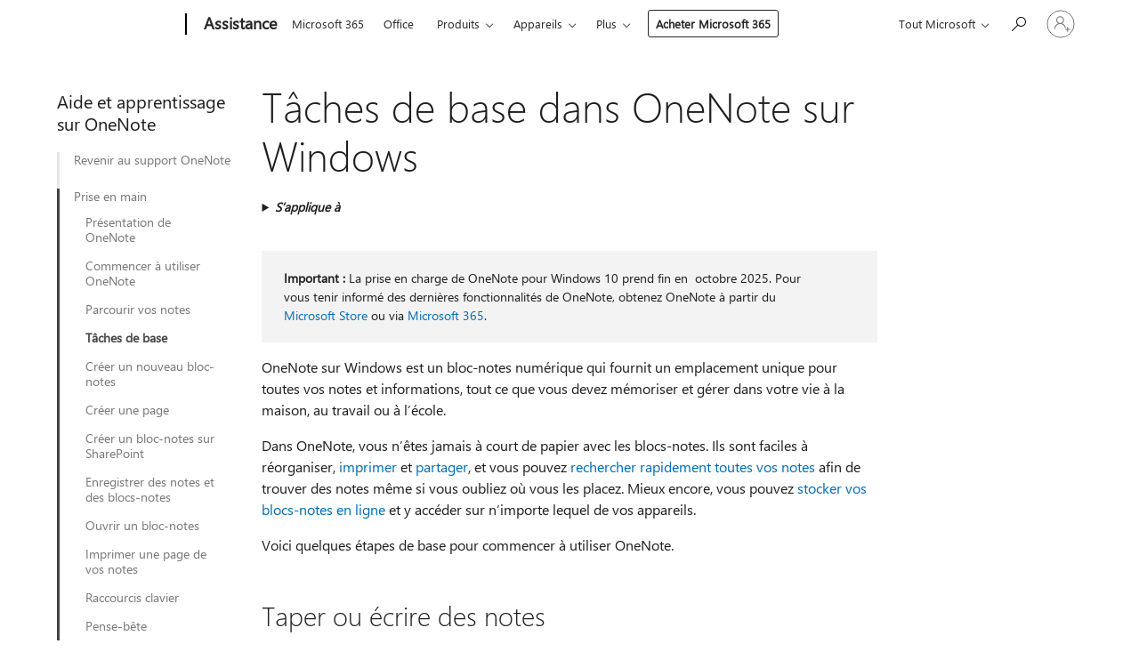

--- FILE ---
content_type: text/html; charset=utf-8
request_url: https://support.microsoft.com/fr-fr/topic/t%C3%A2ches-de-base-dans-onenote-sur-windows-2eee07df-9f05-4d5f-9806-afcadb2d80b9?ui=fr-fr&rs=fr-fr&ad=fr
body_size: 213860
content:

<!DOCTYPE html>
<html lang="fr-FR" dir="ltr">
<head>
	<meta charset="utf-8" />
	<meta name="viewport" content="width=device-width, initial-scale=1.0" />
	<title>T&#xE2;ches de base dans OneNote sur Windows - Support Microsoft</title>
	
	
		<link rel="canonical" href="https://support.microsoft.com/fr-fr/topic/t%C3%A2ches-de-base-dans-onenote-sur-windows-2eee07df-9f05-4d5f-9806-afcadb2d80b9" />

			<link rel="alternate" hreflang="ar-SA" href="https://support.microsoft.com/ar-sa/topic/%D8%A7%D9%84%D9%85%D9%87%D8%A7%D9%85-%D8%A7%D9%84%D8%A3%D8%B3%D8%A7%D8%B3%D9%8A%D8%A9-%D9%81%D9%8A-onenote-%D8%B9%D9%84%D9%89-windows-2eee07df-9f05-4d5f-9806-afcadb2d80b9" />
			<link rel="alternate" hreflang="bg-BG" href="https://support.microsoft.com/bg-bg/topic/%D0%BE%D1%81%D0%BD%D0%BE%D0%B2%D0%BD%D0%B8-%D0%B7%D0%B0%D0%B4%D0%B0%D1%87%D0%B8-%D0%B2-onenote-%D0%B2-windows-2eee07df-9f05-4d5f-9806-afcadb2d80b9" />
			<link rel="alternate" hreflang="cs-CZ" href="https://support.microsoft.com/cs-cz/topic/z%C3%A1kladn%C3%AD-%C3%BAkoly-ve-onenotu-ve-windows-2eee07df-9f05-4d5f-9806-afcadb2d80b9" />
			<link rel="alternate" hreflang="da-DK" href="https://support.microsoft.com/da-dk/topic/grundl%C3%A6ggende-opgaver-i-onenote-i-windows-2eee07df-9f05-4d5f-9806-afcadb2d80b9" />
			<link rel="alternate" hreflang="de-DE" href="https://support.microsoft.com/de-de/topic/grundlegende-aufgaben-in-onenote-unter-windows-2eee07df-9f05-4d5f-9806-afcadb2d80b9" />
			<link rel="alternate" hreflang="el-GR" href="https://support.microsoft.com/el-gr/topic/%CE%B2%CE%B1%CF%83%CE%B9%CE%BA%CE%AD%CF%82-%CE%B5%CF%81%CE%B3%CE%B1%CF%83%CE%AF%CE%B5%CF%82-%CF%83%CF%84%CE%BF-onenote-%CF%83%CF%84%CE%B1-windows-2eee07df-9f05-4d5f-9806-afcadb2d80b9" />
			<link rel="alternate" hreflang="en-AU" href="https://support.microsoft.com/en-au/office/basic-tasks-in-onenote-on-windows-2eee07df-9f05-4d5f-9806-afcadb2d80b9" />
			<link rel="alternate" hreflang="en-GB" href="https://support.microsoft.com/en-gb/office/basic-tasks-in-onenote-on-windows-2eee07df-9f05-4d5f-9806-afcadb2d80b9" />
			<link rel="alternate" hreflang="en-US" href="https://support.microsoft.com/en-us/office/basic-tasks-in-onenote-on-windows-2eee07df-9f05-4d5f-9806-afcadb2d80b9" />
			<link rel="alternate" hreflang="es-ES" href="https://support.microsoft.com/es-es/topic/tareas-b%C3%A1sicas-en-onenote-en-windows-2eee07df-9f05-4d5f-9806-afcadb2d80b9" />
			<link rel="alternate" hreflang="et-EE" href="https://support.microsoft.com/et-ee/topic/p%C3%B5hitoimingud-windowsi-onenote-is-2eee07df-9f05-4d5f-9806-afcadb2d80b9" />
			<link rel="alternate" hreflang="fi-FI" href="https://support.microsoft.com/fi-fi/topic/onenoten-perustoiminnot-windowsissa-2eee07df-9f05-4d5f-9806-afcadb2d80b9" />
			<link rel="alternate" hreflang="fr-FR" href="https://support.microsoft.com/fr-fr/topic/t%C3%A2ches-de-base-dans-onenote-sur-windows-2eee07df-9f05-4d5f-9806-afcadb2d80b9" />
			<link rel="alternate" hreflang="he-IL" href="https://support.microsoft.com/he-il/topic/%D7%9E%D7%A9%D7%99%D7%9E%D7%95%D7%AA-%D7%91%D7%A1%D7%99%D7%A1%D7%99%D7%95%D7%AA-%D7%91-onenote-%D7%91-windows-2eee07df-9f05-4d5f-9806-afcadb2d80b9" />
			<link rel="alternate" hreflang="hr-HR" href="https://support.microsoft.com/hr-hr/topic/osnovni-zadaci-u-programu-onenote-u-sustavu-windows-2eee07df-9f05-4d5f-9806-afcadb2d80b9" />
			<link rel="alternate" hreflang="hu-HU" href="https://support.microsoft.com/hu-hu/topic/alapm%C5%B1veletek-a-windows-onenote-ban-2eee07df-9f05-4d5f-9806-afcadb2d80b9" />
			<link rel="alternate" hreflang="id-ID" href="https://support.microsoft.com/id-id/topic/tugas-dasar-di-onenote-di-windows-2eee07df-9f05-4d5f-9806-afcadb2d80b9" />
			<link rel="alternate" hreflang="it-IT" href="https://support.microsoft.com/it-it/topic/attivit%C3%A0-di-base-in-onenote-in-windows-2eee07df-9f05-4d5f-9806-afcadb2d80b9" />
			<link rel="alternate" hreflang="ja-JP" href="https://support.microsoft.com/ja-jp/topic/windows-%E4%B8%8A%E3%81%AE-onenote-%E3%81%AE%E5%9F%BA%E6%9C%AC%E7%9A%84%E3%81%AA%E3%82%BF%E3%82%B9%E3%82%AF-2eee07df-9f05-4d5f-9806-afcadb2d80b9" />
			<link rel="alternate" hreflang="ko-KR" href="https://support.microsoft.com/ko-kr/topic/windows%EC%9D%98-onenote%EC%9D%98-%EA%B8%B0%EB%B3%B8-%EC%9E%91%EC%97%85-2eee07df-9f05-4d5f-9806-afcadb2d80b9" />
			<link rel="alternate" hreflang="lt-LT" href="https://support.microsoft.com/lt-lt/topic/pagrindin%C4%97s-onenote-u%C5%BEduotys-sistemoje-windows-2eee07df-9f05-4d5f-9806-afcadb2d80b9" />
			<link rel="alternate" hreflang="lv-LV" href="https://support.microsoft.com/lv-lv/topic/pamatuzdevumi-programm%C4%81-onenote-sist%C4%93m%C4%81-windows-2eee07df-9f05-4d5f-9806-afcadb2d80b9" />
			<link rel="alternate" hreflang="nb-NO" href="https://support.microsoft.com/nb-no/topic/grunnleggende-oppgaver-i-onenote-i-windows-2eee07df-9f05-4d5f-9806-afcadb2d80b9" />
			<link rel="alternate" hreflang="nl-NL" href="https://support.microsoft.com/nl-nl/topic/basistaken-in-onenote-in-windows-2eee07df-9f05-4d5f-9806-afcadb2d80b9" />
			<link rel="alternate" hreflang="pl-PL" href="https://support.microsoft.com/pl-pl/topic/podstawowe-zadania-w-programie-onenote-w-systemie-windows-2eee07df-9f05-4d5f-9806-afcadb2d80b9" />
			<link rel="alternate" hreflang="pt-BR" href="https://support.microsoft.com/pt-br/topic/tarefas-b%C3%A1sicas-no-onenote-no-windows-2eee07df-9f05-4d5f-9806-afcadb2d80b9" />
			<link rel="alternate" hreflang="pt-PT" href="https://support.microsoft.com/pt-pt/topic/tarefas-b%C3%A1sicas-no-onenote-no-windows-2eee07df-9f05-4d5f-9806-afcadb2d80b9" />
			<link rel="alternate" hreflang="ro-RO" href="https://support.microsoft.com/ro-ro/topic/activit%C4%83%C8%9Bi-de-baz%C4%83-%C3%AEn-onenote-%C3%AEn-windows-2eee07df-9f05-4d5f-9806-afcadb2d80b9" />
			<link rel="alternate" hreflang="ru-RU" href="https://support.microsoft.com/ru-ru/topic/%D0%BE%D1%81%D0%BD%D0%BE%D0%B2%D0%BD%D1%8B%D0%B5-%D0%B7%D0%B0%D0%B4%D0%B0%D1%87%D0%B8-%D0%B2-onenote-%D0%B2-windows-2eee07df-9f05-4d5f-9806-afcadb2d80b9" />
			<link rel="alternate" hreflang="sk-SK" href="https://support.microsoft.com/sk-sk/topic/z%C3%A1kladn%C3%A9-%C3%BAlohy-vo-onenote-vo-windowse-2eee07df-9f05-4d5f-9806-afcadb2d80b9" />
			<link rel="alternate" hreflang="sl-SI" href="https://support.microsoft.com/sl-si/topic/osnovna-opravila-v-onenotu-v-sistemu-windows-2eee07df-9f05-4d5f-9806-afcadb2d80b9" />
			<link rel="alternate" hreflang="sr-Latn-RS" href="https://support.microsoft.com/sr-latn-rs/topic/osnovni-zadaci-u-programu-onenote-u-operativnom-sistemu-windows-2eee07df-9f05-4d5f-9806-afcadb2d80b9" />
			<link rel="alternate" hreflang="sv-SE" href="https://support.microsoft.com/sv-se/topic/grundl%C3%A4ggande-uppgifter-i-onenote-i-windows-2eee07df-9f05-4d5f-9806-afcadb2d80b9" />
			<link rel="alternate" hreflang="th-TH" href="https://support.microsoft.com/th-th/topic/%E0%B8%87%E0%B8%B2%E0%B8%99%E0%B8%9E%E0%B8%B7%E0%B9%89%E0%B8%99%E0%B8%90%E0%B8%B2%E0%B8%99%E0%B9%83%E0%B8%99-onenote-%E0%B8%9A%E0%B8%99-windows-2eee07df-9f05-4d5f-9806-afcadb2d80b9" />
			<link rel="alternate" hreflang="tr-TR" href="https://support.microsoft.com/tr-tr/topic/windows-%C3%BCzerinde-onenote-ta-temel-g%C3%B6revler-2eee07df-9f05-4d5f-9806-afcadb2d80b9" />
			<link rel="alternate" hreflang="uk-UA" href="https://support.microsoft.com/uk-ua/topic/%D0%BE%D1%81%D0%BD%D0%BE%D0%B2%D0%BD%D1%96-%D0%B7%D0%B0%D0%B2%D0%B4%D0%B0%D0%BD%D0%BD%D1%8F-%D1%83-onenote-%D0%B4%D0%BB%D1%8F-windows-2eee07df-9f05-4d5f-9806-afcadb2d80b9" />
			<link rel="alternate" hreflang="vi-VN" href="https://support.microsoft.com/vi-vn/topic/c%C3%A1c-t%C3%A1c-v%E1%BB%A5-c%C6%A1-b%E1%BA%A3n-trong-onenote-tr%C3%AAn-windows-2eee07df-9f05-4d5f-9806-afcadb2d80b9" />
			<link rel="alternate" hreflang="zh-CN" href="https://support.microsoft.com/zh-cn/topic/windows-%E4%B8%8A%E7%9A%84-onenote-%E4%B8%AD%E7%9A%84%E5%9F%BA%E6%9C%AC%E4%BB%BB%E5%8A%A1-2eee07df-9f05-4d5f-9806-afcadb2d80b9" />
			<link rel="alternate" hreflang="zh-HK" href="https://support.microsoft.com/zh-hk/topic/windows-%E7%89%88-onenote-%E4%B8%AD%E7%9A%84%E5%9F%BA%E6%9C%AC%E5%B7%A5%E4%BD%9C-2eee07df-9f05-4d5f-9806-afcadb2d80b9" />
			<link rel="alternate" hreflang="zh-TW" href="https://support.microsoft.com/zh-tw/topic/windows-%E7%89%88-onenote-%E4%B8%AD%E7%9A%84%E5%9F%BA%E6%9C%AC%E5%B7%A5%E4%BD%9C-2eee07df-9f05-4d5f-9806-afcadb2d80b9" />
	<meta name="awa-articleGuid" content="2eee07df-9f05-4d5f-9806-afcadb2d80b9" />
	
	<meta name="description" content="OneNote est un bloc-notes num&#xE9;rique qui propose un emplacement unique pour toutes vos notes et informations afin de vous aider &#xE0; g&#xE9;rer votre vie quotidienne, professionnelle ou scolaire. Voici quelques t&#xE2;ches de base pour prendre en main le programme&#xA0;:" />
	<meta name="firstPublishedDate" content="2015-04-29" />
	<meta name="lastPublishedDate" content="2025-03-29" />
	<meta name="commitId" content="1c9bbd72ae84b3532a1454ece9d3235da047a4e4" />
	<meta name="schemaName" content="HELP ARTICLE" />
	<meta name="awa-schemaName" content="HELP ARTICLE" />

	<meta name="search.applicationSuite" content="OneNote,OneNote" />
	<meta name="search.appverid" content="ZSC160,ZSC210,ZSC900,ZSC240" />
	<meta name="search.audienceType" content="End User" />
	<meta name="search.contenttype" content="How To" />
	<meta name="search.contextid" content="88837" />
	<meta name="search.description" content="OneNote est un bloc-notes num&#xE9;rique qui propose un emplacement unique pour toutes vos notes et informations afin de vous aider &#xE0; g&#xE9;rer votre vie quotidienne, professionnelle ou scolaire. Voici quelques t&#xE2;ches de base pour prendre en main le programme&#xA0;:" />
	<meta name="search.IsOfficeDoc" content="true" />
	
	
	
	
	
	<meta name="search.sku" content="OneNote,OneNote" />
	<meta name="search.skuid" content="ZSC160,ZSC900" />
	<meta name="search.softwareVersion" content="16,21,90,24" />
	<meta name="search.mkt" content="fr-FR" />

	
	
	<meta name="ms.lang" content="fr" />
	<meta name="ms.loc" content="FR" />
	<meta name="ms.ocpub.assetID" content="2eee07df-9f05-4d5f-9806-afcadb2d80b9" />

	
	<meta name="awa-isContactUsAllowed" content="false" />
	<meta name="awa-asst" content="2eee07df-9f05-4d5f-9806-afcadb2d80b9" />
	<meta name="awa-pageType" content="Article" />
	



	


<meta name="awa-env" content="Production" />
<meta name="awa-market" content="fr-FR" />
<meta name="awa-contentlang" content="fr" />
<meta name="awa-userFlightingId" content="1a87f406-74cb-427a-9f19-ccb0682e9cf7" />
<meta name="awa-expid" content="P-R-1753027-1-1;P-R-1087983-1-1;P-E-1693585-C1-3;P-E-1661482-C1-3;P-E-1660511-2-3;P-E-1656596-2-5;P-E-1551018-C1-8;P-E-1585233-2-3;P-E-1570667-C1-4;P-E-1560750-C1-7;P-E-1554013-2-6;P-E-1536917-2-5;P-E-1526785-2-5;P-E-1260007-C1-3;P-E-1046152-2-3;P-R-1545158-1-4;P-R-1426254-2-6;P-R-1392118-1-2;P-R-1245128-2-4;P-R-1235984-2-3;P-R-1211158-1-4;P-R-1150391-2-8;P-R-1150395-2-8;P-R-1150399-2-8;P-R-1150396-2-8;P-R-1150394-2-8;P-R-1150390-2-8;P-R-1150386-2-8;P-R-1146801-1-11;P-R-1141562-1-2;P-R-1141283-2-9;P-R-1136354-8-9;P-R-1119659-1-16;P-R-1119437-1-17;P-R-1116805-2-18;P-R-1116803-2-20;P-R-1114100-1-2;P-R-1100996-2-14;P-R-1096341-2-6;P-R-1088825-2-10;P-R-1089468-1-2;P-R-1085248-1-2;P-R-1072011-12-8;P-R-1033854-4-6;P-R-1029969-4-4;P-R-1020735-5-10;P-R-1018544-4-7;P-R-1009708-2-9;P-R-1005895-2-11;P-R-113175-4-7;P-R-113174-1-2;P-R-110379-1-7;P-R-107838-1-7;P-R-106524-1-3;P-R-103787-2-5;P-R-101783-1-2;P-R-97577-1-5;P-R-97457-1-10;P-R-94390-1-2;P-R-94360-10-25;P-R-94063-1-1;P-R-93416-1-3;P-R-90963-2-2;P-R-85265-6-8;P-R-73296-2-15" />
<meta name="awa-irisId" />
<meta name="awa-origindatacenter" content="East US" />
<meta name="awa-variationid" content="ECS" />
<meta name="awa-prdct" content="office.com" />
<meta name="awa-stv" content="3.0.0-062faf87e94f17a5abf47aaf3daa0b67e6311923&#x2B;062faf87e94f17a5abf47aaf3daa0b67e6311923" />


 
	<meta name="awa-title" content="T&#xE2;ches de base dans OneNote sur Windows - Support Microsoft" />
	
	<meta name="awa-selfHelpExp" content="topbanner_2016" />
	<meta name="awa-dataBoundary" content="WW" />

	<link rel="stylesheet" href="/css/fonts/site-fonts.css?v=XWcxZPSEmN3tnHWAVMOFsAlPJq7aug49fUGb8saTNjw" />
	<link rel="stylesheet" href="/css/glyphs/glyphs.css?v=VOnvhT441Pay0WAKH5gdcXXigXpiuNbaQcI9DgXyoDE" />

	

    <link rel="dns-prefetch" href="https://aadcdn.msftauth.net" />
    <link rel="preconnect" href="https://aadcdn.msftauth.net" crossorigin=&quot;anonymous&quot; />
    <link rel="dns-prefetch" href="https://browser.events.data.microsoft.com" />
    <link rel="preconnect" href="https://browser.events.data.microsoft.com" crossorigin=&quot;anonymous&quot; />
    <link rel="dns-prefetch" href="https://c.s-microsoft.com" />
    <link rel="preconnect" href="https://c.s-microsoft.com" crossorigin=&quot;anonymous&quot; />
    <link rel="dns-prefetch" href="https://img-prod-cms-rt-microsoft-com.akamaized.net" />
    <link rel="preconnect" href="https://img-prod-cms-rt-microsoft-com.akamaized.net" crossorigin=&quot;anonymous&quot; />
    <link rel="dns-prefetch" href="https://js.monitor.azure.com" />
    <link rel="preconnect" href="https://js.monitor.azure.com" crossorigin=&quot;anonymous&quot; />
    <link rel="dns-prefetch" href="https://logincdn.msauth.net" />
    <link rel="preconnect" href="https://logincdn.msauth.net" crossorigin=&quot;anonymous&quot; />
    <link rel="dns-prefetch" href="https://mem.gfx.ms" />
    <link rel="preconnect" href="https://mem.gfx.ms" crossorigin=&quot;anonymous&quot; />
    <link rel="dns-prefetch" href="https://www.microsoft.com" />
    <link rel="preconnect" href="https://www.microsoft.com" crossorigin=&quot;anonymous&quot; />


	<link rel="stylesheet" href="/css/Article/article.css?v=0L89BVeP4I_vlf3G71MrPYAXM1CtRPw6ZcJwIduUvCA" />
	
	<link rel="stylesheet" href="/css/SearchBox/search-box.css?v=bybwzGBajHicVXspVs540UfV0swW0vCbOmBjBryj9N4" />
	<link rel="stylesheet" href="/css/sitewide/articleCss-overwrite.css?v=D0lQRoIlvFHSQBRTb-gAQ5KkFe8B8NuSoliBjnT5xZ4" />
	
	
	<link rel="stylesheet" href="/css/MeControlCallout/teaching-callout.css?v=690pjf05o15fVEafEpUwgaF8vqVfOkp5wP1Jl9gE99U" />
	
	<noscript>
		<link rel="stylesheet" href="/css/Article/article.noscript.css?v=88-vV8vIkcKpimEKjULkqpt8CxdXf5avAeGxsHgVOO0" />
	</noscript>

	<link rel="stylesheet" href="/css/promotionbanner/promotion-banner.css?v=cAmflE3c6Gw7niTOiMPEie9MY87yDE2mSl3DO7_jZRI" media="none" onload="this.media=&#x27;all&#x27;" /><noscript><link href="/css/promotionbanner/promotion-banner.css?v=cAmflE3c6Gw7niTOiMPEie9MY87yDE2mSl3DO7_jZRI" rel="stylesheet"></noscript>
	
	<link rel="stylesheet" href="/css/ArticleSupportBridge/article-support-bridge.css?v=R_P0TJvD9HoRHQBEdvBR1WhNn7dSbvOYWmVA9taxbpM" media="none" onload="this.media=&#x27;all&#x27;" /><noscript><link href="/css/ArticleSupportBridge/article-support-bridge.css?v=R_P0TJvD9HoRHQBEdvBR1WhNn7dSbvOYWmVA9taxbpM" rel="stylesheet"></noscript>
	<link rel="stylesheet" href="/css/StickyFeedback/sticky-feedback.css?v=cMfNdAUue7NxZUj3dIt_v5DIuzmw9ohJW109iXQpWnI" media="none" onload="this.media=&#x27;all&#x27;" /><noscript><link href="/css/StickyFeedback/sticky-feedback.css?v=cMfNdAUue7NxZUj3dIt_v5DIuzmw9ohJW109iXQpWnI" rel="stylesheet"></noscript>
	<link rel="stylesheet" href="/css/feedback/feedback.css?v=Rkcw_yfLWOMtOcWOljMOiZgymMcrG0GDpo4Lf-TUzPo" media="none" onload="this.media=&#x27;all&#x27;" /><noscript><link href="/css/feedback/feedback.css?v=Rkcw_yfLWOMtOcWOljMOiZgymMcrG0GDpo4Lf-TUzPo" rel="stylesheet"></noscript>
	
	

	<link rel="apple-touch-icon" sizes="180x180" href="/apple-touch-icon.png">
<link rel="icon" type="image/png" sizes="32x32" href="/favicon-32x32.png">
<link rel="icon" type="image/png" sizes="16x16" href="/favicon-16x16.png">


	
        <link rel="stylesheet" href="https://www.microsoft.com/onerfstatics/marketingsites-eus-prod/west-european/shell/_scrf/css/themes=default.device=uplevel_web_pc/63-57d110/c9-be0100/a6-e969ef/43-9f2e7c/82-8b5456/a0-5d3913/4f-460e79/ae-f1ac0c?ver=2.0&amp;_cf=02242021_3231" type="text/css" media="all" />
    

	
		<link rel="stylesheet" href="/css/Article/left-nav.css?v=P4vuAkZCGQgjSSlYzU6z5FtdGykZHjeUthqLptyBPAk" />
		<link rel="stylesheet" href="/css/Article/multimedia-left-nav.css?v=WGrcIW6Ipz_Jwu3mzb5TNSNkonDhTQVz3J1KqMCSw9E" />
	
	
	<script type="text/javascript">
		var OOGlobal = {
			BaseDomain: location.protocol + "//" + location.host,
			Culture: "fr-FR",
			Language: "fr",
			LCID: "1036",
			IsAuthenticated: "False",
			WebAppUrl: "https://office.com/start",
			GUID: "2eee07df-9f05-4d5f-9806-afcadb2d80b9",
			Platform: navigator.platform,
			MixOembedUrl: "https://mix.office.com/oembed/",
			MixWatchUrl: "https://mix.office.com/watch/"
		};
	</script>

	
		


<script type="text/javascript">
	(function () {
		var creativeReady = false;
		var isSilentSignInComplete = false;
		var authInfo = {
			authType: "None",
			puid: "",
			tenantId: "",
			isAdult: true
			};

		var renderPromotion = function (dataBoundary) {
			if (creativeReady && isSilentSignInComplete) {
				window.UcsCreative.renderTemplate({
					partnerId: "7bb7e07d-3e57-4ee3-b78f-26a4292b841a",
					shouldSetUcsMuid: true,
					dataBoundary: dataBoundary,
					attributes: {
						placement: "88000534",
						locale: "fr-fr",
						country: "fr",
						scs_ecsFlightId: "P-R-1753027-1;P-R-1087983-1;P-E-1693585-C1;P-E-1661482-C1;P-E-1660511-2;P-E-1656596-2;P-E-1551018-C1;P-E-1585233-2;P-E-1570667-C1;P-E-1560750-C1;P-E-1554013-2;P-E-1536917-2;P-E-1526785-2;P-E-1260007-C1;P-E-1046152-2;P-R-1545158-1;P-R-1426254-2;P-R-1392118-1;P-R-1245128-2;P-R-1235984-2;P-R-1211158-1;P-R-1150391-2;P-R-1150395-2;P-R-1150399-2;P-R-1150396-2;P-R-1150394-2;P-R-1150390-2;P-R-1150386-2;P-R-1146801-1;P-R-1141562-1;P-R-1141283-2;P-R-1136354-8;P-R-1119659-1;P-R-1119437-1;P-R-1116805-2;P-R-1116803-2;P-R-1114100-1;P-R-1100996-2;P-R-1096341-2;P-R-1088825-2;P-R-1089468-1;P-R-1085248-1;P-R-1072011-12;P-R-1033854-4;P-R-1029969-4;P-R-1020735-5;P-R-1018544-4;P-R-1009708-2;P-R-1005895-2;P-R-113175-4;P-R-113174-1;P-R-110379-1;P-R-107838-1;P-R-106524-1;P-R-103787-2;P-R-101783-1;P-R-97577-1;P-R-97457-1;P-R-94390-1;P-R-94360-10;P-R-94063-1;P-R-93416-1;P-R-90963-2;P-R-85265-6;P-R-73296-2",
						SCS_promotionCategory: "uhfbuybutton;topbanner_2016",
						articleType: "topbanner_2016",
						operatingSystem: "Mac",
						authType: authInfo.authType,
						PUID: authInfo.puid,
						TenantId: authInfo.tenantId,
                        TOPT: "",
                        AdditionalBannerId: "ucsRailInlineContainer",
					}
				});
			}
		};

		window.document.addEventListener('ucsCreativeRendered', function () {
			if (typeof window.initPromotionLogger !== 'undefined') {
				window.initPromotionLogger();
			}
		});

		window.document.addEventListener('ucsCreativeReady', function () {
			creativeReady = true;
			renderPromotion("WW");
		});

		if (!isSilentSignInComplete) {
			window.document.addEventListener('silentSignInComplete', function (event) {
				if (event.detail && event.detail.puid) {
					authInfo.isAdult = event.detail.isAdult;
					authInfo.authType = event.detail.authType;
					authInfo.puid = event.detail.puid;
					authInfo.tenantId = event.detail.account.tenantId;
				}

				isSilentSignInComplete = true;
				renderPromotion(event.detail.dataBoundary);
			});
		}
	})();
</script>

<script type="text/javascript" defer src="/lib/ucs/dist/ucsCreativeService.js?v=RNwXI4r6IRH1mrd2dPPGZEYOQnUcs8HAddnyceXlw88"></script>
	

	<script>
		if (window.location.search) {
			var params = new URLSearchParams(window.location.search);
			if (params.has('action') && params.get('action') === 'download'){
				params.delete('action');
			}

			history.replaceState({}, '', window.location.pathname + (params.toString() ? '?' + params.toString() : ''));
		}
	</script>


</head>
<body class="supCont ocArticle">
	<div id="ocBodyWrapper">
		
		

<div class="supLeftNavMobileView" dir="ltr">
	<div class="supLeftNavMobileViewHeader">
		<div class="supLeftNavMobileViewHeaderTitle" role="heading" aria-level="2">Rubriques connexes</div>
		<div class="supLeftNavMobileViewCloseButton">
			<a href="javascript:" class="supLeftNavMobileViewClose" ms.interactiontype="11" data-bi-bhvr="HIDE" data-bi-area="Banner" ms.pgarea="leftnav" role="button" aria-label="Fermer">&times;</a>
		</div>
	</div>
	
	<div class="supLeftNavMobileViewContent grd" role="complementary" aria-label="Liens connexes" ms.pgarea="leftnav" data-bi-area="leftnav">
		

	<div role="heading" aria-level="2" id="supLeftNavMobileDisplayTitle" tabindex="-1">Aide et apprentissage sur OneNote</div>
			<div class="supLeftNavCategory">
				<div class="supLeftNavCategoryTitle">
					<a class="supLeftNavLink" data-bi-slot="1" href="/fr-fr/topic/7f3e00fa-12ae-468f-8c52-33cd55e3b805">Revenir au support OneNote</a>
				</div>
				<ul class="supLeftNavArticles">
							<li class="supLeftNavArticle">
								<a class="supLeftNavLink" data-bi-slot="2" href="/fr-fr/topic/7f3e00fa-12ae-468f-8c52-33cd55e3b805">Revenir au support OneNote</a>
							</li>
				</ul>
			</div>
			<div class="supLeftNavCategory supLeftNavActiveCategory">
				<div class="supLeftNavCategoryTitle">
					<a class="supLeftNavLink" ms.interactiontype="11" data-bi-slot="2" href="/fr-fr/topic/pr%C3%A9sentation-de-onenote-38be036d-5b5a-49ad-83be-292fe53ad7b3">Prise en main</a>
				</div>
				<ul class="supLeftNavArticles">
							<li class="supLeftNavArticle">
								<a class="supLeftNavLink" data-bi-slot="3" href="/fr-fr/topic/pr%C3%A9sentation-de-onenote-38be036d-5b5a-49ad-83be-292fe53ad7b3">Pr&#xE9;sentation de OneNote</a>
							</li>
							<li class="supLeftNavArticle">
								<a class="supLeftNavLink" data-bi-slot="4" href="/fr-fr/office/commencer-%C3%A0-utiliser-onenote-6f4d0683-9b32-4467-9d38-76424d355673">Commencer &#xE0; utiliser OneNote</a>
							</li>
							<li class="supLeftNavArticle">
								<a class="supLeftNavLink" data-bi-slot="5" href="/fr-fr/topic/parcourez-vos-notes-avec-onenote-pour-windows-10-et-onenote-pour-mac-ab84fcc2-f845-41ac-9c29-89b0720c8eb3">Parcourir vos notes</a>
							</li>
							<li class="supLeftNavArticle supLeftNavCurrentArticle">
								<a class="supLeftNavLink" data-bi-slot="6" aria-current="page" href="/fr-fr/topic/t%C3%A2ches-de-base-dans-onenote-sur-windows-2eee07df-9f05-4d5f-9806-afcadb2d80b9">T&#xE2;ches de base</a>
							</li>
							<li class="supLeftNavArticle">
								<a class="supLeftNavLink" data-bi-slot="7" href="/fr-fr/topic/cr%C3%A9er-un-bloc-notes-5db754d4-165d-4eb0-82a0-6e30ea13aa0a">Cr&#xE9;er un nouveau bloc-notes</a>
							</li>
							<li class="supLeftNavArticle">
								<a class="supLeftNavLink" data-bi-slot="8" href="/fr-fr/topic/cr%C3%A9er-une-page-07993afb-72ed-4366-9336-b7e1dfbd1825">Cr&#xE9;er une page</a>
							</li>
							<li class="supLeftNavArticle">
								<a class="supLeftNavLink" data-bi-slot="9" href="/fr-fr/topic/cr%C3%A9er-un-bloc-notes-sur-un-site-sharepoint-2f5f2721-08e4-49a3-ba4e-6e63f92da529">Cr&#xE9;er un bloc-notes sur SharePoint</a>
							</li>
							<li class="supLeftNavArticle">
								<a class="supLeftNavLink" data-bi-slot="10" href="/fr-fr/topic/enregistrer-des-notes-et-des-blocs-notes-57fbb66a-7ebb-44e1-b33c-33b89c7f7e58">Enregistrer des notes et des blocs-notes</a>
							</li>
							<li class="supLeftNavArticle">
								<a class="supLeftNavLink" data-bi-slot="11" href="/fr-fr/topic/ouvrir-un-bloc-notes-dans-onenote-pour-windows-2e99ead1-a1db-43e3-9945-0b0df9542888">Ouvrir un bloc-notes</a>
							</li>
							<li class="supLeftNavArticle">
								<a class="supLeftNavLink" data-bi-slot="12" href="/fr-fr/topic/imprimer-une-page-de-vos-notes-dans-onenote-pour-windows-13d89012-601c-4fac-84e4-b5ea92d39629">Imprimer une page de vos notes</a>
							</li>
							<li class="supLeftNavArticle">
								<a class="supLeftNavLink" data-bi-slot="13" href="/fr-fr/office/raccourcis-clavier-dans-onenote-44b8b3f4-c274-4bcc-a089-e80fdcc87950">Raccourcis clavier</a>
							</li>
							<li class="supLeftNavArticle">
								<a class="supLeftNavLink" data-bi-slot="14" href="/fr-fr/topic/prise-en-main-de-pense-b%C3%AAtes-86b36182-fdf5-4f9b-af7a-2846f83263f5">Pense-b&#xEA;te</a>
							</li>
				</ul>
			</div>
			<div class="supLeftNavCategory">
				<div class="supLeftNavCategoryTitle">
					<a class="supLeftNavLink" data-bi-slot="3" href="/fr-fr/topic/cr%C3%A9er-et-g%C3%A9rer-des-notes-rapides-0f126c7d-1e62-483a-b027-9c31c78dad99">Prendre des notes</a>
				</div>
				<ul class="supLeftNavArticles">
							<li class="supLeftNavArticle">
								<a class="supLeftNavLink" data-bi-slot="4" href="/fr-fr/topic/cr%C3%A9er-et-g%C3%A9rer-des-notes-rapides-0f126c7d-1e62-483a-b027-9c31c78dad99">Cr&#xE9;er des notes rapides</a>
							</li>
							<li class="supLeftNavArticle">
								<a class="supLeftNavLink" data-bi-slot="5" href="/fr-fr/topic/prendre-des-notes-manuscrites-dans-onenote-0ec88c54-05f3-4cac-b452-9ee62cebbd4c">Prendre des notes manuscrites</a>
							</li>
							<li class="supLeftNavArticle">
								<a class="supLeftNavLink" data-bi-slot="6" href="/fr-fr/topic/enregistrer-des-notes-audio-et-vid%C3%A9o-b90fa4a2-253b-47ec-99bd-c9b368268465">Enregistrer des notes audio et vid&#xE9;o</a>
							</li>
							<li class="supLeftNavArticle">
								<a class="supLeftNavLink" data-bi-slot="7" href="/fr-fr/office/cr%C3%A9er-un-pense-b%C3%AAte-969d23c7-4ac6-4183-92a9-7fdee1dccee8">Cr&#xE9;er un pense-b&#xEA;te</a>
							</li>
							<li class="supLeftNavArticle">
								<a class="supLeftNavLink" data-bi-slot="8" href="/fr-fr/topic/prendre-des-notes-li%C3%A9es-dans-onenote-8e9e53ce-b2f1-4c4c-9745-fff878eec0b7">Prendre des notes li&#xE9;es</a>
							</li>
							<li class="supLeftNavArticle">
								<a class="supLeftNavLink" data-bi-slot="9" href="/fr-fr/topic/rechercher-des-notes-dans-onenote-539c3b56-accb-4e16-834d-61a6252ad65b">Effectuer des recherches dans vos notes</a>
							</li>
				</ul>
			</div>
			<div class="supLeftNavCategory">
				<div class="supLeftNavCategoryTitle">
					<a class="supLeftNavLink" data-bi-slot="4" href="/fr-fr/office/mettre-en-forme-les-notes-dans-onenote-801b5fd4-b2e2-46f7-a682-e3dcf281cfcf">Mettre en forme des notes</a>
				</div>
				<ul class="supLeftNavArticles">
							<li class="supLeftNavArticle">
								<a class="supLeftNavLink" data-bi-slot="5" href="/fr-fr/office/mettre-en-forme-les-notes-dans-onenote-801b5fd4-b2e2-46f7-a682-e3dcf281cfcf">mettre en forme les notes</a>
							</li>
							<li class="supLeftNavArticle">
								<a class="supLeftNavLink" data-bi-slot="6" href="/fr-fr/topic/cr%C3%A9er-ou-modifier-un-lien-dans-onenote-86f42c05-60c4-42db-abc8-7e1c76db12fd">Cr&#xE9;er ou modifier un lien</a>
							</li>
							<li class="supLeftNavArticle">
								<a class="supLeftNavLink" data-bi-slot="7" href="/fr-fr/topic/modifier-la-police-par-d%C3%A9faut-dans-onenote-d6d718ef-a2ce-4a02-af43-8902239bdb80">Modifier la police par d&#xE9;faut</a>
							</li>
							<li class="supLeftNavArticle">
								<a class="supLeftNavLink" data-bi-slot="8" href="/fr-fr/topic/modifier-la-couleur-d-arri%C3%A8re-plan-d-une-page-dans-onenote-5938f6c0-f4f7-4c16-b2ac-5f694ea76e17">Modifier la couleur d&#x2019;arri&#xE8;re-plan</a>
							</li>
							<li class="supLeftNavArticle">
								<a class="supLeftNavLink" data-bi-slot="9" href="/fr-fr/topic/modifier-l-espacement-des-lignes-dans-onenote-7de3c45a-5b5d-477b-b405-74877d8e18d1">Modifier l&#x2019;interligne</a>
							</li>
							<li class="supLeftNavArticle">
								<a class="supLeftNavLink" data-bi-slot="10" href="/fr-fr/topic/create-une-liste-%C3%A0-puces-ou-num%C3%A9rot%C3%A9e-dans-onenote-3363fc32-7319-4fc7-ae2c-23131b0a9b6d">Cr&#xE9;er une liste &#xE0; puces ou une liste num&#xE9;rot&#xE9;e</a>
							</li>
							<li class="supLeftNavArticle">
								<a class="supLeftNavLink" data-bi-slot="11" href="/fr-fr/topic/mettre-en-forme-un-tableau-03a23b1f-5fdd-40aa-b677-ce32ef47f9af">Mettre en forme un tableau</a>
							</li>
							<li class="supLeftNavArticle">
								<a class="supLeftNavLink" data-bi-slot="12" href="/fr-fr/topic/convertir-un-tableau-onenote-en-feuille-de-calcul-excel-f693d0ec-aad7-4441-9596-e5e1e641935d">Convertir un tableau en feuille de calcul Excel</a>
							</li>
							<li class="supLeftNavArticle">
								<a class="supLeftNavLink" data-bi-slot="13" href="/fr-fr/topic/utiliser-des-conteneurs-de-notes-2826d317-b67c-40cb-a6b7-1fdf58e4acbe">Utiliser des conteneurs de notes</a>
							</li>
				</ul>
			</div>
			<div class="supLeftNavCategory">
				<div class="supLeftNavCategoryTitle">
					<a class="supLeftNavLink" data-bi-slot="5" href="/fr-fr/topic/ins%C3%A9rer-un-tableau-aee415ae-8090-4e5d-9c51-346e4e6d9d43">Ajouter ou ins&#xE9;rer</a>
				</div>
				<ul class="supLeftNavArticles">
							<li class="supLeftNavArticle">
								<a class="supLeftNavLink" data-bi-slot="6" href="/fr-fr/topic/ins%C3%A9rer-un-tableau-aee415ae-8090-4e5d-9c51-346e4e6d9d43">Ins&#xE9;rer un tableau</a>
							</li>
							<li class="supLeftNavArticle">
								<a class="supLeftNavLink" data-bi-slot="7" href="/fr-fr/topic/ins%C3%A9rer-une-image-dans-une-page-aa8da3cc-c0fa-485b-987c-53714a48c41f">Ins&#xE9;rer une image</a>
							</li>
							<li class="supLeftNavArticle">
								<a class="supLeftNavLink" data-bi-slot="8" href="/fr-fr/topic/comment-ins%C3%A9rer-des-images-num%C3%A9ris%C3%A9es-dans-onenote-6c41b5a8-7dfd-4c6a-811e-5c167729c4d9">Ins&#xE9;rer des images num&#xE9;ris&#xE9;es</a>
							</li>
							<li class="supLeftNavArticle">
								<a class="supLeftNavLink" data-bi-slot="9" href="/fr-fr/topic/ins%C3%A9rer-une-capture-d-%C3%A9cran-dans-une-page-e12e1d20-e54b-466b-a156-123643414c47">Ins&#xE9;rer une capture d&#x2019;&#xE9;cran</a>
							</li>
							<li class="supLeftNavArticle">
								<a class="supLeftNavLink" data-bi-slot="10" href="/fr-fr/topic/joindre-des-fichiers-%C3%A0-des-notes-ou-en-ins%C3%A9rer-f11eac68-144d-48bd-946f-c42d9104b17e">Ajouter des fichiers &#xE0; OneNote</a>
							</li>
							<li class="supLeftNavArticle">
								<a class="supLeftNavLink" data-bi-slot="11" href="/fr-fr/topic/ajouter-une-feuille-de-calcul-excel-%C3%A0-une-page-9fb25c02-8684-485e-a120-5fb1d28463fd">Ajouter un tableur Excel</a>
							</li>
							<li class="supLeftNavArticle">
								<a class="supLeftNavLink" data-bi-slot="12" href="/fr-fr/topic/ajouter-un-diagramme-visio-%C3%A0-une-page-dans-onenote-d36c2408-5e8c-44b6-b152-1b22b83d3462">Ajouter un diagramme Visio</a>
							</li>
							<li class="supLeftNavArticle">
								<a class="supLeftNavLink" data-bi-slot="13" href="/fr-fr/topic/ins%C3%A9rer-et-calculer-des-%C3%A9quations-math%C3%A9matiques-simples-dans-onenote-6d8346d3-2c1e-490b-bcbb-f739d9323e1b">Ins&#xE9;rer et calculer des &#xE9;quations math&#xE9;matiques simples</a>
							</li>
							<li class="supLeftNavArticle">
								<a class="supLeftNavLink" data-bi-slot="14" href="/fr-fr/topic/r%C3%A9soudre-les-%C3%A9quations-math%C3%A9matiques-%C3%A0-l-aide-de-l-assistant-%C3%A9quation-dans-onenote-1b37bb8d-ecd1-40d7-8d0f-5e6e46547441">R&#xE9;soudre les probl&#xE8;me de math&#xE9;matiques</a>
							</li>
							<li class="supLeftNavArticle">
								<a class="supLeftNavLink" data-bi-slot="15" href="/fr-fr/topic/ins%C3%A9rer-la-date-et-l-heure-actuelles-sur-une-page-786d1d74-fb43-43c2-8ccd-5cf7cdab8141">Ins&#xE9;rer la date et l&#x2019;heure actuelles</a>
							</li>
				</ul>
			</div>
			<div class="supLeftNavCategory">
				<div class="supLeftNavCategoryTitle">
					<a class="supLeftNavLink" data-bi-slot="6" href="/fr-fr/topic/dessiner-et-dessiner-des-notes-dans-onenote-e34b425a-9431-4b73-b52d-63c44a67f67a">Incorporer des dessins et des croquis</a>
				</div>
				<ul class="supLeftNavArticles">
							<li class="supLeftNavArticle">
								<a class="supLeftNavLink" data-bi-slot="7" href="/fr-fr/topic/dessiner-et-dessiner-des-notes-dans-onenote-e34b425a-9431-4b73-b52d-63c44a67f67a">Ajouter des dessins et des croquis</a>
							</li>
							<li class="supLeftNavArticle">
								<a class="supLeftNavLink" data-bi-slot="8" href="/fr-fr/office/appliquer-un-style-%C3%A0-vos-notes-240b3a6c-a194-4a14-917f-6a1a9515e8ae">Appliquer un style &#xE0; vos notes</a>
							</li>
							<li class="supLeftNavArticle">
								<a class="supLeftNavLink" data-bi-slot="9" href="/fr-fr/office/convertir-votre-entr%C3%A9e-manuscrite-en-texte-en-forme-et-en-%C3%A9quations-math%C3%A9matiques-eb566ef7-4d26-47df-96cc-cf22530cc9df">Convertir votre entr&#xE9;e manuscrite en texte, en forme et en &#xE9;quations math&#xE9;matiques</a>
							</li>
							<li class="supLeftNavArticle">
								<a class="supLeftNavLink" data-bi-slot="10" href="/fr-fr/office/explorer-le-mode-page-enti%C3%A8re-9c5cb54c-1e23-4996-924b-15b0207c970d">Explorer le mode Page enti&#xE8;re</a>
							</li>
							<li class="supLeftNavArticle">
								<a class="supLeftNavLink" data-bi-slot="11" href="/fr-fr/office/explorer-le-stylo-entr%C3%A9e-manuscrite-en-texte-b1fcd978-e1a4-4111-86ed-21ff654c7555">Explorer le stylo Entr&#xE9;e manuscrite en texte</a>
							</li>
							<li class="supLeftNavArticle">
								<a class="supLeftNavLink" data-bi-slot="12" href="/fr-fr/office/entr%C3%A9e-manuscrite-plus-rapide-avec-des-mouvements-de-cr%C3%A9ation-de-formes-de-suppression-d-une-entr%C3%A9e-manuscrite-et-bien-plus-encore-1c10f33f-a33c-48a3-bc55-7cfc8d98ca1e">Entr&#xE9;e manuscrite plus rapide avec des mouvements</a>
							</li>
							<li class="supLeftNavArticle">
								<a class="supLeftNavLink" data-bi-slot="13" href="/fr-fr/office/reproduction-d-entr%C3%A9e-manuscrite-62d3516d-ce5e-4d97-bc3d-5569810161d0">Reproduction d&#x2019;entr&#xE9;e manuscrite</a>
							</li>
							<li class="supLeftNavArticle">
								<a class="supLeftNavLink" data-bi-slot="14" href="/fr-fr/office/en-savoir-plus-sur-les-outils-de-dessin-7f244e82-2f97-4e50-89ee-25064700e2fb">En savoir plus sur les outils de dessin</a>
							</li>
							<li class="supLeftNavArticle">
								<a class="supLeftNavLink" data-bi-slot="15" href="/fr-fr/topic/copier-du-texte-%C3%A0-partir-d-images-et-d-impressions-de-fichiers-%C3%A0-l-aide-de-la-reconnaissance-optique-de-caract%C3%A8res-dans-onenote-93a70a2f-ebcd-42dc-9f0b-19b09fd775b4">Copier du texte &#xE0; partir d&#x2019;images et d&#x2019;impressions de fichier</a>
							</li>
							<li class="supLeftNavArticle">
								<a class="supLeftNavLink" data-bi-slot="16" href="/fr-fr/topic/rogner-une-image-dans-onenote-pour-windows-04b5fd34-534c-47be-9136-000799271e58">Rogner une image</a>
							</li>
							<li class="supLeftNavArticle">
								<a class="supLeftNavLink" data-bi-slot="17" href="/fr-fr/topic/regrouper-des-images-sur-une-page-dans-onenote-pour-windows-7391dcc8-46ac-44b8-b260-8120c877f158">Regrouper des images</a>
							</li>
				</ul>
			</div>
			<div class="supLeftNavCategory">
				<div class="supLeftNavCategoryTitle">
					<a class="supLeftNavLink" data-bi-slot="7" href="/fr-fr/topic/comment-partager-un-bloc-notes-onenote-d4a74a14-44a3-411e-8fb5-06e73ddf047f">Partager et synchroniser</a>
				</div>
				<ul class="supLeftNavArticles">
							<li class="supLeftNavArticle">
								<a class="supLeftNavLink" data-bi-slot="8" href="/fr-fr/topic/comment-partager-un-bloc-notes-onenote-d4a74a14-44a3-411e-8fb5-06e73ddf047f">Partager des notes</a>
							</li>
							<li class="supLeftNavArticle">
								<a class="supLeftNavLink" data-bi-slot="9" href="/fr-fr/topic/arr%C3%AAter-de-partager-un-bloc-notes-97a7a964-c822-4c11-93f8-0e9bc572c9ef">Arr&#xEA;ter de partager un bloc-notes</a>
							</li>
							<li class="supLeftNavArticle">
								<a class="supLeftNavLink" data-bi-slot="10" href="/fr-fr/topic/changer-les-autorisations-pour-un-bloc-notes-sur-onedrive-b9600ccf-045a-40e6-9913-4a7eb02869a5">Modifier les autorisations pour un bloc-notes</a>
							</li>
							<li class="supLeftNavArticle">
								<a class="supLeftNavLink" data-bi-slot="11" href="/fr-fr/topic/synchroniser-un-bloc-notes-dans-onenote-1986c4cf-7716-4c78-b7e7-479be30992c7">Synchroniser un bloc-notes</a>
							</li>
							<li class="supLeftNavArticle">
								<a class="supLeftNavLink" data-bi-slot="12" href="/fr-fr/topic/exporter-des-notes-%C3%A0-partir-de-onenote-au-format-pdf-13d173b5-7f4c-45a8-94eb-9354d63af5cd">Exporter des notes au format PDF</a>
							</li>
							<li class="supLeftNavArticle">
								<a class="supLeftNavLink" data-bi-slot="13" href="/fr-fr/topic/prot%C3%A9ger-vos-notes-avec-un-mot-de-passe-e5ffd8fd-e811-441a-aa02-e13f0f445933">Prot&#xE9;ger des notes par mot de passe</a>
							</li>
							<li class="supLeftNavArticle">
								<a class="supLeftNavLink" data-bi-slot="14" href="/fr-fr/topic/voir-vos-pense-b%C3%AAtes-sur-d-autres-appareils-et-sur-le-web-cf4bacd0-c042-46fd-9077-ca8c82dc0236">Consulter vos pense-b&#xEA;tes</a>
							</li>
				</ul>
			</div>
			<div class="supLeftNavCategory">
				<div class="supLeftNavCategoryTitle">
					<a class="supLeftNavLink" data-bi-slot="8" href="/fr-fr/topic/cr%C3%A9er-une-section-43356c5d-05c0-4a6b-990a-58ed45eef34a">Rester organis&#xE9;</a>
				</div>
				<ul class="supLeftNavArticles">
							<li class="supLeftNavArticle">
								<a class="supLeftNavLink" data-bi-slot="9" href="/fr-fr/topic/cr%C3%A9er-une-section-43356c5d-05c0-4a6b-990a-58ed45eef34a">Cr&#xE9;er une section</a>
							</li>
							<li class="supLeftNavArticle">
								<a class="supLeftNavLink" data-bi-slot="10" href="/fr-fr/topic/cr%C3%A9er-une-sous-page-dans-onenote-2dd0fbd9-5e2f-4162-b53b-66d0c41b0873">Cr&#xE9;er une sous-page</a>
							</li>
							<li class="supLeftNavArticle">
								<a class="supLeftNavLink" data-bi-slot="11" href="/fr-fr/topic/cr%C3%A9er-des-t%C3%A2ches-outlook-dans-onenote-19725ff3-0234-495d-9838-fb1f511e924f">Cr&#xE9;er des t&#xE2;ches Outlook</a>
							</li>
							<li class="supLeftNavArticle">
								<a class="supLeftNavLink" data-bi-slot="12" href="/fr-fr/topic/r%C3%A9organiser-les-onglets-de-section-et-les-onglets-de-page-dans-onenote-pour-windows-92edb8cf-eee3-4310-b85f-06e1c25ab79f">R&#xE9;organiser des onglets de section et de page</a>
							</li>
							<li class="supLeftNavArticle">
								<a class="supLeftNavLink" data-bi-slot="13" href="/fr-fr/topic/rechercher-des-notes-dans-onenote-539c3b56-accb-4e16-834d-61a6252ad65b">Rechercher des notes</a>
							</li>
							<li class="supLeftNavArticle">
								<a class="supLeftNavLink" data-bi-slot="14" href="/fr-fr/topic/appliquer-une-balise-%C3%A0-une-note-dans-onenote-908c7b92-6ed0-498d-bc7d-1b44e6827d05">Appliquer un indicateur &#xE0; une note</a>
							</li>
							<li class="supLeftNavArticle">
								<a class="supLeftNavLink" data-bi-slot="15" href="/fr-fr/topic/rechercher-des-notes-avec-balise-dans-onenote-7077a645-65ed-498f-ad94-61d6274efe79">Rechercher des notes avec indicateur</a>
							</li>
							<li class="supLeftNavArticle">
								<a class="supLeftNavLink" data-bi-slot="16" href="/fr-fr/topic/cr%C3%A9er-un-plan-pour-structurer-des-notes-56373f1e-f55e-4356-8e87-32e650e5d832">Cr&#xE9;er un plan pour structurer des notes</a>
							</li>
							<li class="supLeftNavArticle">
								<a class="supLeftNavLink" data-bi-slot="17" href="/fr-fr/topic/ins%C3%A9rer-les-d%C3%A9tails-d-une-r%C3%A9union-outlook-dans-onenote-2ff22aa5-47eb-4b9b-bd40-b5be9b858a78">Ins&#xE9;rer les d&#xE9;tails d&#x2019;une r&#xE9;union Outlook</a>
							</li>
							<li class="supLeftNavArticle">
								<a class="supLeftNavLink" data-bi-slot="18" href="/fr-fr/topic/d%C3%A9placer-un-bloc-notes-onenote-partag%C3%A9-pour-windows-56c7659e-1850-49a6-8874-e2db6b440cd4">D&#xE9;placer un bloc-notes dans Windows</a>
							</li>
							<li class="supLeftNavArticle">
								<a class="supLeftNavLink" data-bi-slot="19" href="/fr-fr/topic/d%C3%A9placer-un-bloc-notes-onenote-vers-onedrive-0af0a141-0bdf-49ab-9e50-45dbcca44082">D&#xE9;placer un bloc-notes vers OneDrive</a>
							</li>
							<li class="supLeftNavArticle">
								<a class="supLeftNavLink" data-bi-slot="20" href="/fr-fr/topic/convertir-un-bloc-notes-dans-un-autre-format-52e2f763-e138-4f6b-8de2-48362b6fe76a">Convertir un bloc-notes dans un autre format</a>
							</li>
							<li class="supLeftNavArticle">
								<a class="supLeftNavLink" data-bi-slot="21" href="/fr-fr/topic/renommer-un-bloc-notes-onenote-d75e88d2-ef77-43eb-a870-0abe89c1a036">Renommer un bloc-notes</a>
							</li>
							<li class="supLeftNavArticle">
								<a class="supLeftNavLink" data-bi-slot="22" href="/fr-fr/topic/supprimer-un-bloc-notes-onenote-75248f1b-a507-4bd3-9d3e-115e3aa67192">Supprimer un bloc-notes</a>
							</li>
				</ul>
			</div>
			<div class="supLeftNavCategory">
				<div class="supLeftNavCategoryTitle">
					<a class="supLeftNavLink" data-bi-slot="9" href="/fr-fr/topic/r%C3%A9soudre-les-erreurs-dans-onenote-pour-windows-10-942b006c-46ac-4300-a629-7fac5ae4dc70">R&#xE9;solution des probl&#xE8;mes</a>
				</div>
				<ul class="supLeftNavArticles">
							<li class="supLeftNavArticle">
								<a class="supLeftNavLink" data-bi-slot="10" href="/fr-fr/topic/r%C3%A9soudre-les-erreurs-dans-onenote-pour-windows-10-942b006c-46ac-4300-a629-7fac5ae4dc70">Erreurs dans OneNote pour Windows 10</a>
							</li>
							<li class="supLeftNavArticle">
								<a class="supLeftNavLink" data-bi-slot="11" href="/fr-fr/topic/r%C3%A9soudre-les-probl%C3%A8mes-de-d%C3%A9placement-de-notebooks-de-votre-ordinateur-vers-le-cloud-70528107-11dc-4f3f-b695-b150059dfd78">R&#xE9;soudre les probl&#xE8;mes de d&#xE9;placement des blocs-notes</a>
							</li>
							<li class="supLeftNavArticle">
								<a class="supLeftNavLink" data-bi-slot="12" href="/fr-fr/topic/r%C3%A9soudre-les-sections-d%C3%A9plac%C3%A9es-dans-onenote-32768b56-bc33-42fd-926e-7fccb1af3aa5">R&#xE9;soudre les sections d&#xE9;plac&#xE9;es</a>
							</li>
							<li class="supLeftNavArticle">
								<a class="supLeftNavLink" data-bi-slot="13" href="/fr-fr/topic/rechercher-des-notes-des-pages-ou-des-onglets-onenote-32cb2bd7-afe7-44d2-a711-398a88421287">Rechercher des notes perdues</a>
							</li>
							<li class="supLeftNavArticle">
								<a class="supLeftNavLink" data-bi-slot="14" href="/fr-fr/topic/r%C3%A9soudre-les-probl%C3%A8mes-de-synchronisation-de-onenote-299495ef-66d1-448f-90c1-b785a6968d45">Impossible de synchroniser OneNote</a>
							</li>
							<li class="supLeftNavArticle">
								<a class="supLeftNavLink" data-bi-slot="15" href="/fr-fr/topic/r%C3%A9cup%C3%A9rer-des-notes-supprim%C3%A9es-32ed1036-74fd-4c21-bc28-033a486e6b14">R&#xE9;cup&#xE9;rer des notes supprim&#xE9;es</a>
							</li>
				</ul>
			</div>

	</div>
</div>
	

		<div class="ucsUhfContainer"></div>

		
            <div id="headerArea" class="uhf"  data-m='{"cN":"headerArea","cT":"Area_coreuiArea","id":"a1Body","sN":1,"aN":"Body"}'>
                <div id="headerRegion"      data-region-key="headerregion" data-m='{"cN":"headerRegion","cT":"Region_coreui-region","id":"r1a1","sN":1,"aN":"a1"}' >

    <div  id="headerUniversalHeader" data-m='{"cN":"headerUniversalHeader","cT":"Module_coreui-universalheader","id":"m1r1a1","sN":1,"aN":"r1a1"}'  data-module-id="Category|headerRegion|coreui-region|headerUniversalHeader|coreui-universalheader">
        






        <a id="uhfSkipToMain" class="m-skip-to-main" href="javascript:void(0)" data-href="#supArticleContent" tabindex="0" data-m='{"cN":"Skip to content_nonnav","id":"nn1m1r1a1","sN":1,"aN":"m1r1a1"}'>Passer directement au contenu principal</a>


<header class="c-uhfh context-uhf no-js c-sgl-stck c-category-header " itemscope="itemscope" data-header-footprint="/SMCConvergence/ContextualHeader-Site, fromService: True"   data-magict="true"   itemtype="http://schema.org/Organization">
    <div class="theme-light js-global-head f-closed  global-head-cont" data-m='{"cN":"Universal Header_cont","cT":"Container","id":"c2m1r1a1","sN":2,"aN":"m1r1a1"}'>
        <div class="c-uhfh-gcontainer-st">
            <button type="button" class="c-action-trigger c-glyph glyph-global-nav-button" aria-label="All Microsoft expand to see list of Microsoft products and services" initialState-label="All Microsoft expand to see list of Microsoft products and services" toggleState-label="Close All Microsoft list" aria-expanded="false" data-m='{"cN":"Mobile menu button_nonnav","id":"nn1c2m1r1a1","sN":1,"aN":"c2m1r1a1"}'></button>
            <button type="button" class="c-action-trigger c-glyph glyph-arrow-htmllegacy c-close-search" aria-label="Fermer la recherche" aria-expanded="false" data-m='{"cN":"Close Search_nonnav","id":"nn2c2m1r1a1","sN":2,"aN":"c2m1r1a1"}'></button>
                    <a id="uhfLogo" class="c-logo c-sgl-stk-uhfLogo" itemprop="url" href="https://www.microsoft.com" aria-label="Microsoft" data-m='{"cN":"GlobalNav_Logo_cont","cT":"Container","id":"c3c2m1r1a1","sN":3,"aN":"c2m1r1a1"}'>
                        <img alt="" itemprop="logo" class="c-image" src="https://uhf.microsoft.com/images/microsoft/RE1Mu3b.png" role="presentation" aria-hidden="true" />
                        <span itemprop="name" role="presentation" aria-hidden="true">Microsoft</span>
                    </a>
            <div class="f-mobile-title">
                <button type="button" class="c-action-trigger c-glyph glyph-chevron-left" aria-label="Voir plus d&#39;options de menu" data-m='{"cN":"Mobile back button_nonnav","id":"nn4c2m1r1a1","sN":4,"aN":"c2m1r1a1"}'></button>
                <span data-global-title="Accueil de Microsoft" class="js-mobile-title">Assistance</span>
                <button type="button" class="c-action-trigger c-glyph glyph-chevron-right" aria-label="Voir plus d&#39;options de menu" data-m='{"cN":"Mobile forward button_nonnav","id":"nn5c2m1r1a1","sN":5,"aN":"c2m1r1a1"}'></button>
            </div>
                    <div class="c-show-pipe x-hidden-vp-mobile-st">
                        <a id="uhfCatLogo" class="c-logo c-cat-logo" href="https://support.microsoft.com/fr-fr" aria-label="Assistance" itemprop="url" data-m='{"cN":"CatNav_Assistance_nav","id":"n6c2m1r1a1","sN":6,"aN":"c2m1r1a1"}'>
                                <span>Assistance</span>
                        </a>
                    </div>
                <div class="cat-logo-button-cont x-hidden">
                        <button type="button" id="uhfCatLogoButton" class="c-cat-logo-button x-hidden" aria-expanded="false" aria-label="Assistance" data-m='{"cN":"Assistance_nonnav","id":"nn7c2m1r1a1","sN":7,"aN":"c2m1r1a1"}'>
                            Assistance
                        </button>
                </div>



                    <nav id="uhf-g-nav" aria-label="Menu contextuel" class="c-uhfh-gnav" data-m='{"cN":"Category nav_cont","cT":"Container","id":"c8c2m1r1a1","sN":8,"aN":"c2m1r1a1"}'>
            <ul class="js-paddle-items">
                    <li class="single-link js-nav-menu x-hidden-none-mobile-vp uhf-menu-item">
                        <a class="c-uhf-nav-link" href="https://support.microsoft.com/fr-fr" data-m='{"cN":"CatNav_Accueil_nav","id":"n1c8c2m1r1a1","sN":1,"aN":"c8c2m1r1a1"}' > Accueil </a>
                    </li>
                                        <li class="single-link js-nav-menu uhf-menu-item">
                            <a id="c-shellmenu_0" class="c-uhf-nav-link" href="https://www.microsoft.com/microsoft-365?ocid=cmmttvzgpuy" data-m='{"id":"n2c8c2m1r1a1","sN":2,"aN":"c8c2m1r1a1"}'>Microsoft 365</a>
                        </li>
                        <li class="single-link js-nav-menu uhf-menu-item">
                            <a id="c-shellmenu_1" class="c-uhf-nav-link" href="https://www.microsoft.com/microsoft-365/microsoft-office?ocid=cmml7tr0rib" data-m='{"id":"n3c8c2m1r1a1","sN":3,"aN":"c8c2m1r1a1"}'>Office</a>
                        </li>
                        <li class="nested-menu uhf-menu-item">
                            <div class="c-uhf-menu js-nav-menu">
                                <button type="button" id="c-shellmenu_2"  aria-expanded="false" data-m='{"id":"nn4c8c2m1r1a1","sN":4,"aN":"c8c2m1r1a1"}'>Produits</button>

                                <ul class="" data-class-idn="" aria-hidden="true" data-m='{"cT":"Container","id":"c5c8c2m1r1a1","sN":5,"aN":"c8c2m1r1a1"}'>
        <li class="js-nav-menu single-link" data-m='{"cT":"Container","id":"c1c5c8c2m1r1a1","sN":1,"aN":"c5c8c2m1r1a1"}'>
            <a id="c-shellmenu_3" class="js-subm-uhf-nav-link" href="https://support.microsoft.com/fr-fr/microsoft-365" data-m='{"id":"n1c1c5c8c2m1r1a1","sN":1,"aN":"c1c5c8c2m1r1a1"}'>Microsoft 365</a>
            
        </li>
        <li class="js-nav-menu single-link" data-m='{"cT":"Container","id":"c2c5c8c2m1r1a1","sN":2,"aN":"c5c8c2m1r1a1"}'>
            <a id="c-shellmenu_4" class="js-subm-uhf-nav-link" href="https://support.microsoft.com/fr-fr/outlook" data-m='{"id":"n1c2c5c8c2m1r1a1","sN":1,"aN":"c2c5c8c2m1r1a1"}'>Outlook</a>
            
        </li>
        <li class="js-nav-menu single-link" data-m='{"cT":"Container","id":"c3c5c8c2m1r1a1","sN":3,"aN":"c5c8c2m1r1a1"}'>
            <a id="c-shellmenu_5" class="js-subm-uhf-nav-link" href="https://support.microsoft.com/fr-fr/teams" data-m='{"id":"n1c3c5c8c2m1r1a1","sN":1,"aN":"c3c5c8c2m1r1a1"}'>Microsoft Teams</a>
            
        </li>
        <li class="js-nav-menu single-link" data-m='{"cT":"Container","id":"c4c5c8c2m1r1a1","sN":4,"aN":"c5c8c2m1r1a1"}'>
            <a id="c-shellmenu_6" class="js-subm-uhf-nav-link" href="https://support.microsoft.com/fr-fr/onedrive" data-m='{"id":"n1c4c5c8c2m1r1a1","sN":1,"aN":"c4c5c8c2m1r1a1"}'>OneDrive</a>
            
        </li>
        <li class="js-nav-menu single-link" data-m='{"cT":"Container","id":"c5c5c8c2m1r1a1","sN":5,"aN":"c5c8c2m1r1a1"}'>
            <a id="c-shellmenu_7" class="js-subm-uhf-nav-link" href="https://support.microsoft.com/fr-fr/microsoft-copilot" data-m='{"id":"n1c5c5c8c2m1r1a1","sN":1,"aN":"c5c5c8c2m1r1a1"}'>Microsoft Copilot</a>
            
        </li>
        <li class="js-nav-menu single-link" data-m='{"cT":"Container","id":"c6c5c8c2m1r1a1","sN":6,"aN":"c5c8c2m1r1a1"}'>
            <a id="c-shellmenu_8" class="js-subm-uhf-nav-link" href="https://support.microsoft.com/fr-fr/onenote" data-m='{"id":"n1c6c5c8c2m1r1a1","sN":1,"aN":"c6c5c8c2m1r1a1"}'>OneNote</a>
            
        </li>
        <li class="js-nav-menu single-link" data-m='{"cT":"Container","id":"c7c5c8c2m1r1a1","sN":7,"aN":"c5c8c2m1r1a1"}'>
            <a id="c-shellmenu_9" class="js-subm-uhf-nav-link" href="https://support.microsoft.com/fr-fr/windows" data-m='{"id":"n1c7c5c8c2m1r1a1","sN":1,"aN":"c7c5c8c2m1r1a1"}'>Windows</a>
            
        </li>
        <li class="js-nav-menu single-link" data-m='{"cT":"Container","id":"c8c5c8c2m1r1a1","sN":8,"aN":"c5c8c2m1r1a1"}'>
            <a id="c-shellmenu_10" class="js-subm-uhf-nav-link" href="https://support.microsoft.com/fr-fr/all-products" data-m='{"id":"n1c8c5c8c2m1r1a1","sN":1,"aN":"c8c5c8c2m1r1a1"}'>plus...</a>
            
        </li>
                                                    
                                </ul>
                            </div>
                        </li>                        <li class="nested-menu uhf-menu-item">
                            <div class="c-uhf-menu js-nav-menu">
                                <button type="button" id="c-shellmenu_11"  aria-expanded="false" data-m='{"id":"nn6c8c2m1r1a1","sN":6,"aN":"c8c2m1r1a1"}'>Appareils</button>

                                <ul class="" data-class-idn="" aria-hidden="true" data-m='{"cT":"Container","id":"c7c8c2m1r1a1","sN":7,"aN":"c8c2m1r1a1"}'>
        <li class="js-nav-menu single-link" data-m='{"cT":"Container","id":"c1c7c8c2m1r1a1","sN":1,"aN":"c7c8c2m1r1a1"}'>
            <a id="c-shellmenu_12" class="js-subm-uhf-nav-link" href="https://support.microsoft.com/fr-fr/surface" data-m='{"id":"n1c1c7c8c2m1r1a1","sN":1,"aN":"c1c7c8c2m1r1a1"}'>Surface</a>
            
        </li>
        <li class="js-nav-menu single-link" data-m='{"cT":"Container","id":"c2c7c8c2m1r1a1","sN":2,"aN":"c7c8c2m1r1a1"}'>
            <a id="c-shellmenu_13" class="js-subm-uhf-nav-link" href="https://support.microsoft.com/fr-fr/pc-accessories" data-m='{"id":"n1c2c7c8c2m1r1a1","sN":1,"aN":"c2c7c8c2m1r1a1"}'>Accessoires PC</a>
            
        </li>
        <li class="js-nav-menu single-link" data-m='{"cT":"Container","id":"c3c7c8c2m1r1a1","sN":3,"aN":"c7c8c2m1r1a1"}'>
            <a id="c-shellmenu_14" class="js-subm-uhf-nav-link" href="https://support.xbox.com/" data-m='{"id":"n1c3c7c8c2m1r1a1","sN":1,"aN":"c3c7c8c2m1r1a1"}'>Xbox</a>
            
        </li>
        <li class="js-nav-menu single-link" data-m='{"cT":"Container","id":"c4c7c8c2m1r1a1","sN":4,"aN":"c7c8c2m1r1a1"}'>
            <a id="c-shellmenu_15" class="js-subm-uhf-nav-link" href="https://support.xbox.com/help/games-apps/my-games-apps/all-about-pc-gaming" data-m='{"id":"n1c4c7c8c2m1r1a1","sN":1,"aN":"c4c7c8c2m1r1a1"}'>Jeux sur PC</a>
            
        </li>
        <li class="js-nav-menu single-link" data-m='{"cT":"Container","id":"c5c7c8c2m1r1a1","sN":5,"aN":"c7c8c2m1r1a1"}'>
            <a id="c-shellmenu_16" class="js-subm-uhf-nav-link" href="https://docs.microsoft.com/hololens/" data-m='{"id":"n1c5c7c8c2m1r1a1","sN":1,"aN":"c5c7c8c2m1r1a1"}'>HoloLens</a>
            
        </li>
        <li class="js-nav-menu single-link" data-m='{"cT":"Container","id":"c6c7c8c2m1r1a1","sN":6,"aN":"c7c8c2m1r1a1"}'>
            <a id="c-shellmenu_17" class="js-subm-uhf-nav-link" href="https://learn.microsoft.com/surface-hub/" data-m='{"id":"n1c6c7c8c2m1r1a1","sN":1,"aN":"c6c7c8c2m1r1a1"}'>Surface Hub</a>
            
        </li>
        <li class="js-nav-menu single-link" data-m='{"cT":"Container","id":"c7c7c8c2m1r1a1","sN":7,"aN":"c7c8c2m1r1a1"}'>
            <a id="c-shellmenu_18" class="js-subm-uhf-nav-link" href="https://support.microsoft.com/fr-fr/warranty" data-m='{"id":"n1c7c7c8c2m1r1a1","sN":1,"aN":"c7c7c8c2m1r1a1"}'>Garanties mat&#233;rielles</a>
            
        </li>
                                                    
                                </ul>
                            </div>
                        </li>                        <li class="nested-menu uhf-menu-item">
                            <div class="c-uhf-menu js-nav-menu">
                                <button type="button" id="c-shellmenu_19"  aria-expanded="false" data-m='{"id":"nn8c8c2m1r1a1","sN":8,"aN":"c8c2m1r1a1"}'>Compte et facturation</button>

                                <ul class="" data-class-idn="" aria-hidden="true" data-m='{"cT":"Container","id":"c9c8c2m1r1a1","sN":9,"aN":"c8c2m1r1a1"}'>
        <li class="js-nav-menu single-link" data-m='{"cT":"Container","id":"c1c9c8c2m1r1a1","sN":1,"aN":"c9c8c2m1r1a1"}'>
            <a id="c-shellmenu_20" class="js-subm-uhf-nav-link" href="https://support.microsoft.com/fr-fr/account" data-m='{"id":"n1c1c9c8c2m1r1a1","sN":1,"aN":"c1c9c8c2m1r1a1"}'>Compte</a>
            
        </li>
        <li class="js-nav-menu single-link" data-m='{"cT":"Container","id":"c2c9c8c2m1r1a1","sN":2,"aN":"c9c8c2m1r1a1"}'>
            <a id="c-shellmenu_21" class="js-subm-uhf-nav-link" href="https://support.microsoft.com/fr-fr/microsoft-store-and-billing" data-m='{"id":"n1c2c9c8c2m1r1a1","sN":1,"aN":"c2c9c8c2m1r1a1"}'>Microsoft&#160;Store &amp;facturation</a>
            
        </li>
                                                    
                                </ul>
                            </div>
                        </li>                        <li class="nested-menu uhf-menu-item">
                            <div class="c-uhf-menu js-nav-menu">
                                <button type="button" id="c-shellmenu_22"  aria-expanded="false" data-m='{"id":"nn10c8c2m1r1a1","sN":10,"aN":"c8c2m1r1a1"}'>Ressources</button>

                                <ul class="" data-class-idn="" aria-hidden="true" data-m='{"cT":"Container","id":"c11c8c2m1r1a1","sN":11,"aN":"c8c2m1r1a1"}'>
        <li class="js-nav-menu single-link" data-m='{"cT":"Container","id":"c1c11c8c2m1r1a1","sN":1,"aN":"c11c8c2m1r1a1"}'>
            <a id="c-shellmenu_23" class="js-subm-uhf-nav-link" href="https://support.microsoft.com/fr-fr/whats-new" data-m='{"id":"n1c1c11c8c2m1r1a1","sN":1,"aN":"c1c11c8c2m1r1a1"}'>Nouveaut&#233;s</a>
            
        </li>
        <li class="js-nav-menu single-link" data-m='{"cT":"Container","id":"c2c11c8c2m1r1a1","sN":2,"aN":"c11c8c2m1r1a1"}'>
            <a id="c-shellmenu_24" class="js-subm-uhf-nav-link" href="https://answers.microsoft.com/lang" data-m='{"id":"n1c2c11c8c2m1r1a1","sN":1,"aN":"c2c11c8c2m1r1a1"}'>Forums de la communaut&#233;</a>
            
        </li>
        <li class="js-nav-menu single-link" data-m='{"cT":"Container","id":"c3c11c8c2m1r1a1","sN":3,"aN":"c11c8c2m1r1a1"}'>
            <a id="c-shellmenu_25" class="js-subm-uhf-nav-link" href="https://portal.office.com/AdminPortal#/support" data-m='{"id":"n1c3c11c8c2m1r1a1","sN":1,"aN":"c3c11c8c2m1r1a1"}'>Administrateurs Microsoft 365</a>
            
        </li>
        <li class="js-nav-menu single-link" data-m='{"cT":"Container","id":"c4c11c8c2m1r1a1","sN":4,"aN":"c11c8c2m1r1a1"}'>
            <a id="c-shellmenu_26" class="js-subm-uhf-nav-link" href="https://go.microsoft.com/fwlink/?linkid=2224585" data-m='{"id":"n1c4c11c8c2m1r1a1","sN":1,"aN":"c4c11c8c2m1r1a1"}'>Portail petite entreprise</a>
            
        </li>
        <li class="js-nav-menu single-link" data-m='{"cT":"Container","id":"c5c11c8c2m1r1a1","sN":5,"aN":"c11c8c2m1r1a1"}'>
            <a id="c-shellmenu_27" class="js-subm-uhf-nav-link" href="https://developer.microsoft.com/" data-m='{"id":"n1c5c11c8c2m1r1a1","sN":1,"aN":"c5c11c8c2m1r1a1"}'>D&#233;veloppeur</a>
            
        </li>
        <li class="js-nav-menu single-link" data-m='{"cT":"Container","id":"c6c11c8c2m1r1a1","sN":6,"aN":"c11c8c2m1r1a1"}'>
            <a id="c-shellmenu_28" class="js-subm-uhf-nav-link" href="https://support.microsoft.com/fr-fr/education" data-m='{"id":"n1c6c11c8c2m1r1a1","sN":1,"aN":"c6c11c8c2m1r1a1"}'>&#201;ducation</a>
            
        </li>
        <li class="js-nav-menu single-link" data-m='{"cT":"Container","id":"c7c11c8c2m1r1a1","sN":7,"aN":"c11c8c2m1r1a1"}'>
            <a id="c-shellmenu_29" class="js-subm-uhf-nav-link" href="https://www.microsoft.com/reportascam/" data-m='{"id":"n1c7c11c8c2m1r1a1","sN":1,"aN":"c7c11c8c2m1r1a1"}'>Signaler une fraude au Support</a>
            
        </li>
        <li class="js-nav-menu single-link" data-m='{"cT":"Container","id":"c8c11c8c2m1r1a1","sN":8,"aN":"c11c8c2m1r1a1"}'>
            <a id="c-shellmenu_30" class="js-subm-uhf-nav-link" href="https://support.microsoft.com/fr-fr/surface/cbc47825-19b9-4786-8088-eb9963d780d3" data-m='{"id":"n1c8c11c8c2m1r1a1","sN":1,"aN":"c8c11c8c2m1r1a1"}'>S&#233;curit&#233; du produit</a>
            
        </li>
                                                    
                                </ul>
                            </div>
                        </li>

                <li id="overflow-menu" class="overflow-menu x-hidden uhf-menu-item">
                        <div class="c-uhf-menu js-nav-menu">
        <button data-m='{"pid":"Plus","id":"nn12c8c2m1r1a1","sN":12,"aN":"c8c2m1r1a1"}' type="button" aria-label="Plus" aria-expanded="false">Plus</button>
        <ul id="overflow-menu-list" aria-hidden="true" class="overflow-menu-list">
        </ul>
    </div>

                </li>
                                    <li class="single-link js-nav-menu" id="c-uhf-nav-cta">
                        <a id="buyInstallButton" class="c-uhf-nav-link" href="https://go.microsoft.com/fwlink/?linkid=849747" data-m='{"cN":"CatNav_cta_Acheter Microsoft 365_nav","id":"n13c8c2m1r1a1","sN":13,"aN":"c8c2m1r1a1"}'>Acheter Microsoft 365</a>
                    </li>
            </ul>
            
        </nav>


            <div class="c-uhfh-actions" data-m='{"cN":"Header actions_cont","cT":"Container","id":"c9c2m1r1a1","sN":9,"aN":"c2m1r1a1"}'>
                <div class="wf-menu">        <nav id="uhf-c-nav" aria-label="Menu Tout Microsoft" data-m='{"cN":"GlobalNav_cont","cT":"Container","id":"c1c9c2m1r1a1","sN":1,"aN":"c9c2m1r1a1"}'>
            <ul class="js-paddle-items">
                <li>
                    <div class="c-uhf-menu js-nav-menu">
                        <button type="button" class="c-button-logo all-ms-nav" aria-expanded="false" data-m='{"cN":"GlobalNav_More_nonnav","id":"nn1c1c9c2m1r1a1","sN":1,"aN":"c1c9c2m1r1a1"}'> <span>Tout Microsoft</span></button>
                        <ul class="f-multi-column f-multi-column-6" aria-hidden="true" data-m='{"cN":"More_cont","cT":"Container","id":"c2c1c9c2m1r1a1","sN":2,"aN":"c1c9c2m1r1a1"}'>
                                    <li class="c-w0-contr">
            <h2 class="c-uhf-sronly">Global</h2>
            <ul class="c-w0">
        <li class="js-nav-menu single-link" data-m='{"cN":"M365_cont","cT":"Container","id":"c1c2c1c9c2m1r1a1","sN":1,"aN":"c2c1c9c2m1r1a1"}'>
            <a id="shellmenu_31" class="js-subm-uhf-nav-link" href="https://www.microsoft.com/fr-fr/microsoft-365" data-m='{"cN":"W0Nav_M365_nav","id":"n1c1c2c1c9c2m1r1a1","sN":1,"aN":"c1c2c1c9c2m1r1a1"}'>Microsoft 365</a>
            
        </li>
        <li class="js-nav-menu single-link" data-m='{"cN":"Teams_cont","cT":"Container","id":"c2c2c1c9c2m1r1a1","sN":2,"aN":"c2c1c9c2m1r1a1"}'>
            <a id="l0_Teams" class="js-subm-uhf-nav-link" href="https://www.microsoft.com/fr-fr/microsoft-teams/group-chat-software" data-m='{"cN":"W0Nav_Teams_nav","id":"n1c2c2c1c9c2m1r1a1","sN":1,"aN":"c2c2c1c9c2m1r1a1"}'>Teams</a>
            
        </li>
        <li class="js-nav-menu single-link" data-m='{"cN":"Copilot_cont","cT":"Container","id":"c3c2c1c9c2m1r1a1","sN":3,"aN":"c2c1c9c2m1r1a1"}'>
            <a id="shellmenu_33" class="js-subm-uhf-nav-link" href="https://copilot.microsoft.com/" data-m='{"cN":"W0Nav_Copilot_nav","id":"n1c3c2c1c9c2m1r1a1","sN":1,"aN":"c3c2c1c9c2m1r1a1"}'>Copilot</a>
            
        </li>
        <li class="js-nav-menu single-link" data-m='{"cN":"Windows_cont","cT":"Container","id":"c4c2c1c9c2m1r1a1","sN":4,"aN":"c2c1c9c2m1r1a1"}'>
            <a id="shellmenu_34" class="js-subm-uhf-nav-link" href="https://www.microsoft.com/fr-fr/windows/" data-m='{"cN":"W0Nav_Windows_nav","id":"n1c4c2c1c9c2m1r1a1","sN":1,"aN":"c4c2c1c9c2m1r1a1"}'>Windows</a>
            
        </li>
        <li class="js-nav-menu single-link" data-m='{"cN":"Surface_cont","cT":"Container","id":"c5c2c1c9c2m1r1a1","sN":5,"aN":"c2c1c9c2m1r1a1"}'>
            <a id="shellmenu_35" class="js-subm-uhf-nav-link" href="https://www.microsoft.com/surface" data-m='{"cN":"W0Nav_Surface_nav","id":"n1c5c2c1c9c2m1r1a1","sN":1,"aN":"c5c2c1c9c2m1r1a1"}'>Surface</a>
            
        </li>
        <li class="js-nav-menu single-link" data-m='{"cN":"Xbox_cont","cT":"Container","id":"c6c2c1c9c2m1r1a1","sN":6,"aN":"c2c1c9c2m1r1a1"}'>
            <a id="shellmenu_36" class="js-subm-uhf-nav-link" href="https://www.xbox.com/" data-m='{"cN":"W0Nav_Xbox_nav","id":"n1c6c2c1c9c2m1r1a1","sN":1,"aN":"c6c2c1c9c2m1r1a1"}'>Xbox</a>
            
        </li>
        <li class="js-nav-menu single-link" data-m='{"cN":"Deals_cont","cT":"Container","id":"c7c2c1c9c2m1r1a1","sN":7,"aN":"c2c1c9c2m1r1a1"}'>
            <a id="shellmenu_37" class="js-subm-uhf-nav-link" href="https://www.microsoft.com/fr-fr/store/b/sale?icid=DSM_TopNavDeals" data-m='{"cN":"W0Nav_Deals_nav","id":"n1c7c2c1c9c2m1r1a1","sN":1,"aN":"c7c2c1c9c2m1r1a1"}'>Offres sp&#233;ciales</a>
            
        </li>
        <li class="js-nav-menu single-link" data-m='{"cN":"Small Business_cont","cT":"Container","id":"c8c2c1c9c2m1r1a1","sN":8,"aN":"c2c1c9c2m1r1a1"}'>
            <a id="l0_SmallBusiness" class="js-subm-uhf-nav-link" href="https://www.microsoft.com/fr-fr/store/b/business" data-m='{"cN":"W0Nav_Small Business_nav","id":"n1c8c2c1c9c2m1r1a1","sN":1,"aN":"c8c2c1c9c2m1r1a1"}'>TPE &amp; PME</a>
            
        </li>
        <li class="js-nav-menu single-link" data-m='{"cN":"Support_cont","cT":"Container","id":"c9c2c1c9c2m1r1a1","sN":9,"aN":"c2c1c9c2m1r1a1"}'>
            <a id="l1_support" class="js-subm-uhf-nav-link" href="https://support.microsoft.com/fr-fr" data-m='{"cN":"W0Nav_Support_nav","id":"n1c9c2c1c9c2m1r1a1","sN":1,"aN":"c9c2c1c9c2m1r1a1"}'>Support technique</a>
            
        </li>
            </ul>
        </li>

<li class="f-sub-menu js-nav-menu nested-menu" data-m='{"cT":"Container","id":"c10c2c1c9c2m1r1a1","sN":10,"aN":"c2c1c9c2m1r1a1"}'>

    <span id="uhf-navspn-shellmenu_41-span" style="display:none"   f-multi-parent="true" aria-expanded="false" data-m='{"id":"nn1c10c2c1c9c2m1r1a1","sN":1,"aN":"c10c2c1c9c2m1r1a1"}'>Logiciels</span>
    <button id="uhf-navbtn-shellmenu_41-button" type="button"   f-multi-parent="true" aria-expanded="false" data-m='{"id":"nn2c10c2c1c9c2m1r1a1","sN":2,"aN":"c10c2c1c9c2m1r1a1"}'>Logiciels</button>
    <ul aria-hidden="true" aria-labelledby="uhf-navspn-shellmenu_41-span">
        <li class="js-nav-menu single-link" data-m='{"cN":"More_Software_WindowsApps_cont","cT":"Container","id":"c3c10c2c1c9c2m1r1a1","sN":3,"aN":"c10c2c1c9c2m1r1a1"}'>
            <a id="shellmenu_42" class="js-subm-uhf-nav-link" href="https://apps.microsoft.com/home" data-m='{"cN":"GlobalNav_More_Software_WindowsApps_nav","id":"n1c3c10c2c1c9c2m1r1a1","sN":1,"aN":"c3c10c2c1c9c2m1r1a1"}'>Applications Windows</a>
            
        </li>
        <li class="js-nav-menu single-link" data-m='{"cN":"More_Software_OneDrive_cont","cT":"Container","id":"c4c10c2c1c9c2m1r1a1","sN":4,"aN":"c10c2c1c9c2m1r1a1"}'>
            <a id="shellmenu_43" class="js-subm-uhf-nav-link" href="https://www.microsoft.com/fr-fr/microsoft-365/onedrive/online-cloud-storage" data-m='{"cN":"GlobalNav_More_Software_OneDrive_nav","id":"n1c4c10c2c1c9c2m1r1a1","sN":1,"aN":"c4c10c2c1c9c2m1r1a1"}'>OneDrive</a>
            
        </li>
        <li class="js-nav-menu single-link" data-m='{"cN":"More_Software_Outlook_cont","cT":"Container","id":"c5c10c2c1c9c2m1r1a1","sN":5,"aN":"c10c2c1c9c2m1r1a1"}'>
            <a id="shellmenu_44" class="js-subm-uhf-nav-link" href="https://www.microsoft.com/fr-fr/microsoft-365/outlook/email-and-calendar-software-microsoft-outlook" data-m='{"cN":"GlobalNav_More_Software_Outlook_nav","id":"n1c5c10c2c1c9c2m1r1a1","sN":1,"aN":"c5c10c2c1c9c2m1r1a1"}'>Outlook</a>
            
        </li>
        <li class="js-nav-menu single-link" data-m='{"cN":"More_Software_Skype_cont","cT":"Container","id":"c6c10c2c1c9c2m1r1a1","sN":6,"aN":"c10c2c1c9c2m1r1a1"}'>
            <a id="shellmenu_45" class="js-subm-uhf-nav-link" href="https://support.microsoft.com/fr-fr/office/passer-de-skype-%C3%A0-microsoft-teams-gratuit-3c0caa26-d9db-4179-bcb3-930ae2c87570?icid=DSM_All_Skype" data-m='{"cN":"GlobalNav_More_Software_Skype_nav","id":"n1c6c10c2c1c9c2m1r1a1","sN":1,"aN":"c6c10c2c1c9c2m1r1a1"}'>Passage de Skype &#224; Teams</a>
            
        </li>
        <li class="js-nav-menu single-link" data-m='{"cN":"More_Software_OneNote_cont","cT":"Container","id":"c7c10c2c1c9c2m1r1a1","sN":7,"aN":"c10c2c1c9c2m1r1a1"}'>
            <a id="shellmenu_46" class="js-subm-uhf-nav-link" href="https://www.microsoft.com/fr-fr/microsoft-365/onenote/digital-note-taking-app" data-m='{"cN":"GlobalNav_More_Software_OneNote_nav","id":"n1c7c10c2c1c9c2m1r1a1","sN":1,"aN":"c7c10c2c1c9c2m1r1a1"}'>OneNote</a>
            
        </li>
        <li class="js-nav-menu single-link" data-m='{"cN":"More_Software_Microsoft Teams_cont","cT":"Container","id":"c8c10c2c1c9c2m1r1a1","sN":8,"aN":"c10c2c1c9c2m1r1a1"}'>
            <a id="shellmenu_47" class="js-subm-uhf-nav-link" href="https://www.microsoft.com/fr-fr/microsoft-teams/group-chat-software" data-m='{"cN":"GlobalNav_More_Software_Microsoft Teams_nav","id":"n1c8c10c2c1c9c2m1r1a1","sN":1,"aN":"c8c10c2c1c9c2m1r1a1"}'>Microsoft Teams</a>
            
        </li>
    </ul>
    
</li>
<li class="f-sub-menu js-nav-menu nested-menu" data-m='{"cN":"PCsAndDevices_cont","cT":"Container","id":"c11c2c1c9c2m1r1a1","sN":11,"aN":"c2c1c9c2m1r1a1"}'>

    <span id="uhf-navspn-shellmenu_48-span" style="display:none"   f-multi-parent="true" aria-expanded="false" data-m='{"cN":"GlobalNav_PCsAndDevices_nonnav","id":"nn1c11c2c1c9c2m1r1a1","sN":1,"aN":"c11c2c1c9c2m1r1a1"}'>PC et appareils
</span>
    <button id="uhf-navbtn-shellmenu_48-button" type="button"   f-multi-parent="true" aria-expanded="false" data-m='{"cN":"GlobalNav_PCsAndDevices_nonnav","id":"nn2c11c2c1c9c2m1r1a1","sN":2,"aN":"c11c2c1c9c2m1r1a1"}'>PC et appareils
</button>
    <ul aria-hidden="true" aria-labelledby="uhf-navspn-shellmenu_48-span">
        <li class="js-nav-menu single-link" data-m='{"cN":"More_PCsAndDevices_ShopXbox_cont","cT":"Container","id":"c3c11c2c1c9c2m1r1a1","sN":3,"aN":"c11c2c1c9c2m1r1a1"}'>
            <a id="shellmenu_49" class="js-subm-uhf-nav-link" href="https://www.microsoft.com/fr-fr/store/b/xbox?icid=CNavDevicesXbox" data-m='{"cN":"GlobalNav_More_PCsAndDevices_ShopXbox_nav","id":"n1c3c11c2c1c9c2m1r1a1","sN":1,"aN":"c3c11c2c1c9c2m1r1a1"}'>D&#233;couvrir la gamme Xbox</a>
            
        </li>
        <li class="js-nav-menu single-link" data-m='{"cN":"More_PCsAndDevices_Accessories_cont","cT":"Container","id":"c4c11c2c1c9c2m1r1a1","sN":4,"aN":"c11c2c1c9c2m1r1a1"}'>
            <a id="shellmenu_50" class="js-subm-uhf-nav-link" href="https://www.microsoft.com/fr-fr/store/b/accessories?icid=CNavDevicesAccessories" data-m='{"cN":"GlobalNav_More_PCsAndDevices_Accessories_nav","id":"n1c4c11c2c1c9c2m1r1a1","sN":1,"aN":"c4c11c2c1c9c2m1r1a1"}'>Accessoires</a>
            
        </li>
        <li class="js-nav-menu single-link" data-m='{"cN":"More_PCsAndDevices_VMAndMixedReality_cont","cT":"Container","id":"c5c11c2c1c9c2m1r1a1","sN":5,"aN":"c11c2c1c9c2m1r1a1"}'>
            <a id="shellmenu_51" class="js-subm-uhf-nav-link" href="https://www.microsoft.com/fr-fr/store/b/virtualreality?icid=CNavVirtualReality" data-m='{"cN":"GlobalNav_More_PCsAndDevices_VMAndMixedReality_nav","id":"n1c5c11c2c1c9c2m1r1a1","sN":1,"aN":"c5c11c2c1c9c2m1r1a1"}'>VR et r&#233;alit&#233; mixte</a>
            
        </li>
    </ul>
    
</li>
<li class="f-sub-menu js-nav-menu nested-menu" data-m='{"cT":"Container","id":"c12c2c1c9c2m1r1a1","sN":12,"aN":"c2c1c9c2m1r1a1"}'>

    <span id="uhf-navspn-shellmenu_52-span" style="display:none"   f-multi-parent="true" aria-expanded="false" data-m='{"id":"nn1c12c2c1c9c2m1r1a1","sN":1,"aN":"c12c2c1c9c2m1r1a1"}'>Divertissement</span>
    <button id="uhf-navbtn-shellmenu_52-button" type="button"   f-multi-parent="true" aria-expanded="false" data-m='{"id":"nn2c12c2c1c9c2m1r1a1","sN":2,"aN":"c12c2c1c9c2m1r1a1"}'>Divertissement</button>
    <ul aria-hidden="true" aria-labelledby="uhf-navspn-shellmenu_52-span">
        <li class="js-nav-menu single-link" data-m='{"cN":"More_Entertainment_XboxGamePassUltimate_cont","cT":"Container","id":"c3c12c2c1c9c2m1r1a1","sN":3,"aN":"c12c2c1c9c2m1r1a1"}'>
            <a id="shellmenu_53" class="js-subm-uhf-nav-link" href="https://www.xbox.com/fr-fr/games/store/xbox-game-pass-ultimate/cfq7ttc0khs0?icid=DSM_All_XboxGamePassUltimate" data-m='{"cN":"GlobalNav_More_Entertainment_XboxGamePassUltimate_nav","id":"n1c3c12c2c1c9c2m1r1a1","sN":1,"aN":"c3c12c2c1c9c2m1r1a1"}'>Xbox Game Pass Ultimate</a>
            
        </li>
        <li class="js-nav-menu single-link" data-m='{"cN":"More_Entertainment_XboxGames_cont","cT":"Container","id":"c4c12c2c1c9c2m1r1a1","sN":4,"aN":"c12c2c1c9c2m1r1a1"}'>
            <a id="shellmenu_54" class="js-subm-uhf-nav-link" href="https://www.microsoft.com/fr-fr/store/top-paid/games/xbox" data-m='{"cN":"GlobalNav_More_Entertainment_XboxGames_nav","id":"n1c4c12c2c1c9c2m1r1a1","sN":1,"aN":"c4c12c2c1c9c2m1r1a1"}'>Xbox et jeux</a>
            
        </li>
        <li class="js-nav-menu single-link" data-m='{"cN":"More_Entertainment_PCGames_cont","cT":"Container","id":"c5c12c2c1c9c2m1r1a1","sN":5,"aN":"c12c2c1c9c2m1r1a1"}'>
            <a id="shellmenu_55" class="js-subm-uhf-nav-link" href="https://apps.microsoft.com/games" data-m='{"cN":"GlobalNav_More_Entertainment_PCGames_nav","id":"n1c5c12c2c1c9c2m1r1a1","sN":1,"aN":"c5c12c2c1c9c2m1r1a1"}'>Jeux PC</a>
            
        </li>
    </ul>
    
</li>
<li class="f-sub-menu js-nav-menu nested-menu" data-m='{"cT":"Container","id":"c13c2c1c9c2m1r1a1","sN":13,"aN":"c2c1c9c2m1r1a1"}'>

    <span id="uhf-navspn-shellmenu_56-span" style="display:none"   f-multi-parent="true" aria-expanded="false" data-m='{"id":"nn1c13c2c1c9c2m1r1a1","sN":1,"aN":"c13c2c1c9c2m1r1a1"}'>Entreprises</span>
    <button id="uhf-navbtn-shellmenu_56-button" type="button"   f-multi-parent="true" aria-expanded="false" data-m='{"id":"nn2c13c2c1c9c2m1r1a1","sN":2,"aN":"c13c2c1c9c2m1r1a1"}'>Entreprises</button>
    <ul aria-hidden="true" aria-labelledby="uhf-navspn-shellmenu_56-span">
        <li class="js-nav-menu single-link" data-m='{"cN":"More_Business_AI_cont","cT":"Container","id":"c3c13c2c1c9c2m1r1a1","sN":3,"aN":"c13c2c1c9c2m1r1a1"}'>
            <a id="shellmenu_57" class="js-subm-uhf-nav-link" href="https://www.microsoft.com/fr-fr/ai?icid=DSM_All_AI" data-m='{"cN":"GlobalNav_More_Business_AI_nav","id":"n1c3c13c2c1c9c2m1r1a1","sN":1,"aN":"c3c13c2c1c9c2m1r1a1"}'>Microsoft AI</a>
            
        </li>
        <li class="js-nav-menu single-link" data-m='{"cN":"More_Business_Microsoft Security_cont","cT":"Container","id":"c4c13c2c1c9c2m1r1a1","sN":4,"aN":"c13c2c1c9c2m1r1a1"}'>
            <a id="shellmenu_58" class="js-subm-uhf-nav-link" href="https://www.microsoft.com/fr-fr/security" data-m='{"cN":"GlobalNav_More_Business_Microsoft Security_nav","id":"n1c4c13c2c1c9c2m1r1a1","sN":1,"aN":"c4c13c2c1c9c2m1r1a1"}'>S&#233;curit&#233;&#160;Microsoft</a>
            
        </li>
        <li class="js-nav-menu single-link" data-m='{"cN":"More_DeveloperAndIT_Azure_cont","cT":"Container","id":"c5c13c2c1c9c2m1r1a1","sN":5,"aN":"c13c2c1c9c2m1r1a1"}'>
            <a id="shellmenu_59" class="js-subm-uhf-nav-link" href="https://azure.microsoft.com/fr-fr/" data-m='{"cN":"GlobalNav_More_DeveloperAndIT_Azure_nav","id":"n1c5c13c2c1c9c2m1r1a1","sN":1,"aN":"c5c13c2c1c9c2m1r1a1"}'>Azure</a>
            
        </li>
        <li class="js-nav-menu single-link" data-m='{"cN":"More_Business_MicrosoftDynamics365_cont","cT":"Container","id":"c6c13c2c1c9c2m1r1a1","sN":6,"aN":"c13c2c1c9c2m1r1a1"}'>
            <a id="shellmenu_60" class="js-subm-uhf-nav-link" href="https://www.microsoft.com/fr-fr/dynamics-365" data-m='{"cN":"GlobalNav_More_Business_MicrosoftDynamics365_nav","id":"n1c6c13c2c1c9c2m1r1a1","sN":1,"aN":"c6c13c2c1c9c2m1r1a1"}'>Dynamics 365</a>
            
        </li>
        <li class="js-nav-menu single-link" data-m='{"cN":"More_Business_Microsoft365forbusiness_cont","cT":"Container","id":"c7c13c2c1c9c2m1r1a1","sN":7,"aN":"c13c2c1c9c2m1r1a1"}'>
            <a id="shellmenu_61" class="js-subm-uhf-nav-link" href="https://www.microsoft.com/fr-fr/microsoft-365/business" data-m='{"cN":"GlobalNav_More_Business_Microsoft365forbusiness_nav","id":"n1c7c13c2c1c9c2m1r1a1","sN":1,"aN":"c7c13c2c1c9c2m1r1a1"}'>Microsoft&#160;365 pour les entreprises</a>
            
        </li>
        <li class="js-nav-menu single-link" data-m='{"cN":"More_Business_MicrosoftPowerPlatform_cont","cT":"Container","id":"c8c13c2c1c9c2m1r1a1","sN":8,"aN":"c13c2c1c9c2m1r1a1"}'>
            <a id="shellmenu_62" class="js-subm-uhf-nav-link" href="https://www.microsoft.com/fr-fr/power-platform" data-m='{"cN":"GlobalNav_More_Business_MicrosoftPowerPlatform_nav","id":"n1c8c13c2c1c9c2m1r1a1","sN":1,"aN":"c8c13c2c1c9c2m1r1a1"}'>Microsoft Power Platform</a>
            
        </li>
        <li class="js-nav-menu single-link" data-m='{"cN":"More_Business_Windows365_cont","cT":"Container","id":"c9c13c2c1c9c2m1r1a1","sN":9,"aN":"c13c2c1c9c2m1r1a1"}'>
            <a id="shellmenu_63" class="js-subm-uhf-nav-link" href="https://www.microsoft.com/fr-fr/windows-365" data-m='{"cN":"GlobalNav_More_Business_Windows365_nav","id":"n1c9c13c2c1c9c2m1r1a1","sN":1,"aN":"c9c13c2c1c9c2m1r1a1"}'>Windows 365</a>
            
        </li>
    </ul>
    
</li>
<li class="f-sub-menu js-nav-menu nested-menu" data-m='{"cT":"Container","id":"c14c2c1c9c2m1r1a1","sN":14,"aN":"c2c1c9c2m1r1a1"}'>

    <span id="uhf-navspn-shellmenu_64-span" style="display:none"   f-multi-parent="true" aria-expanded="false" data-m='{"id":"nn1c14c2c1c9c2m1r1a1","sN":1,"aN":"c14c2c1c9c2m1r1a1"}'>D&#233;veloppeurs &amp; IT</span>
    <button id="uhf-navbtn-shellmenu_64-button" type="button"   f-multi-parent="true" aria-expanded="false" data-m='{"id":"nn2c14c2c1c9c2m1r1a1","sN":2,"aN":"c14c2c1c9c2m1r1a1"}'>D&#233;veloppeurs &amp; IT</button>
    <ul aria-hidden="true" aria-labelledby="uhf-navspn-shellmenu_64-span">
        <li class="js-nav-menu single-link" data-m='{"cN":"More_DeveloperAndIT_MicrosoftDeveloper_cont","cT":"Container","id":"c3c14c2c1c9c2m1r1a1","sN":3,"aN":"c14c2c1c9c2m1r1a1"}'>
            <a id="shellmenu_65" class="js-subm-uhf-nav-link" href="https://developer.microsoft.com/fr-fr/" data-m='{"cN":"GlobalNav_More_DeveloperAndIT_MicrosoftDeveloper_nav","id":"n1c3c14c2c1c9c2m1r1a1","sN":1,"aN":"c3c14c2c1c9c2m1r1a1"}'>D&#233;veloppeur Microsoft</a>
            
        </li>
        <li class="js-nav-menu single-link" data-m='{"cN":"More_DeveloperAndIT_MicrosoftLearn_cont","cT":"Container","id":"c4c14c2c1c9c2m1r1a1","sN":4,"aN":"c14c2c1c9c2m1r1a1"}'>
            <a id="shellmenu_66" class="js-subm-uhf-nav-link" href="https://learn.microsoft.com/" data-m='{"cN":"GlobalNav_More_DeveloperAndIT_MicrosoftLearn_nav","id":"n1c4c14c2c1c9c2m1r1a1","sN":1,"aN":"c4c14c2c1c9c2m1r1a1"}'>Microsoft Learn</a>
            
        </li>
        <li class="js-nav-menu single-link" data-m='{"cN":"More_DeveloperAndIT_SupportForAIMarketplaceApps_cont","cT":"Container","id":"c5c14c2c1c9c2m1r1a1","sN":5,"aN":"c14c2c1c9c2m1r1a1"}'>
            <a id="shellmenu_67" class="js-subm-uhf-nav-link" href="https://www.microsoft.com/software-development-companies/offers-benefits/isv-success?icid=DSM_All_SupportAIMarketplace&amp;ocid=cmm3atxvn98" data-m='{"cN":"GlobalNav_More_DeveloperAndIT_SupportForAIMarketplaceApps_nav","id":"n1c5c14c2c1c9c2m1r1a1","sN":1,"aN":"c5c14c2c1c9c2m1r1a1"}'>Prise en charge des applications du marketplace d’IA</a>
            
        </li>
        <li class="js-nav-menu single-link" data-m='{"cN":"More_DeveloperAndIT_MicrosoftTechCommunity_cont","cT":"Container","id":"c6c14c2c1c9c2m1r1a1","sN":6,"aN":"c14c2c1c9c2m1r1a1"}'>
            <a id="shellmenu_68" class="js-subm-uhf-nav-link" href="https://techcommunity.microsoft.com/" data-m='{"cN":"GlobalNav_More_DeveloperAndIT_MicrosoftTechCommunity_nav","id":"n1c6c14c2c1c9c2m1r1a1","sN":1,"aN":"c6c14c2c1c9c2m1r1a1"}'>Microsoft Tech Community</a>
            
        </li>
        <li class="js-nav-menu single-link" data-m='{"cN":"More_DeveloperAndIT_Marketplace_cont","cT":"Container","id":"c7c14c2c1c9c2m1r1a1","sN":7,"aN":"c14c2c1c9c2m1r1a1"}'>
            <a id="shellmenu_69" class="js-subm-uhf-nav-link" href="https://marketplace.microsoft.com?icid=DSM_All_Marketplace&amp;ocid=cmm3atxvn98" data-m='{"cN":"GlobalNav_More_DeveloperAndIT_Marketplace_nav","id":"n1c7c14c2c1c9c2m1r1a1","sN":1,"aN":"c7c14c2c1c9c2m1r1a1"}'>Microsoft Marketplace </a>
            
        </li>
        <li class="js-nav-menu single-link" data-m='{"cN":"More_DeveloperAndIT_VisualStudio_cont","cT":"Container","id":"c8c14c2c1c9c2m1r1a1","sN":8,"aN":"c14c2c1c9c2m1r1a1"}'>
            <a id="shellmenu_70" class="js-subm-uhf-nav-link" href="https://visualstudio.microsoft.com/" data-m='{"cN":"GlobalNav_More_DeveloperAndIT_VisualStudio_nav","id":"n1c8c14c2c1c9c2m1r1a1","sN":1,"aN":"c8c14c2c1c9c2m1r1a1"}'>Visual Studio</a>
            
        </li>
        <li class="js-nav-menu single-link" data-m='{"cN":"More_DeveloperAndIT_MarketplaceRewards_cont","cT":"Container","id":"c9c14c2c1c9c2m1r1a1","sN":9,"aN":"c14c2c1c9c2m1r1a1"}'>
            <a id="shellmenu_71" class="js-subm-uhf-nav-link" href="https://www.microsoft.com/software-development-companies/offers-benefits/marketplace-rewards?icid=DSM_All_MarketplaceRewards&amp;ocid=cmm3atxvn98" data-m='{"cN":"GlobalNav_More_DeveloperAndIT_MarketplaceRewards_nav","id":"n1c9c14c2c1c9c2m1r1a1","sN":1,"aN":"c9c14c2c1c9c2m1r1a1"}'>Marketplace Rewards</a>
            
        </li>
    </ul>
    
</li>
<li class="f-sub-menu js-nav-menu nested-menu" data-m='{"cT":"Container","id":"c15c2c1c9c2m1r1a1","sN":15,"aN":"c2c1c9c2m1r1a1"}'>

    <span id="uhf-navspn-shellmenu_72-span" style="display:none"   f-multi-parent="true" aria-expanded="false" data-m='{"id":"nn1c15c2c1c9c2m1r1a1","sN":1,"aN":"c15c2c1c9c2m1r1a1"}'>Autres</span>
    <button id="uhf-navbtn-shellmenu_72-button" type="button"   f-multi-parent="true" aria-expanded="false" data-m='{"id":"nn2c15c2c1c9c2m1r1a1","sN":2,"aN":"c15c2c1c9c2m1r1a1"}'>Autres</button>
    <ul aria-hidden="true" aria-labelledby="uhf-navspn-shellmenu_72-span">
        <li class="js-nav-menu single-link" data-m='{"cN":"More_Other_Microsoft Rewards_cont","cT":"Container","id":"c3c15c2c1c9c2m1r1a1","sN":3,"aN":"c15c2c1c9c2m1r1a1"}'>
            <a id="shellmenu_73" class="js-subm-uhf-nav-link" href="https://www.microsoft.com/rewards" data-m='{"cN":"GlobalNav_More_Other_Microsoft Rewards_nav","id":"n1c3c15c2c1c9c2m1r1a1","sN":1,"aN":"c3c15c2c1c9c2m1r1a1"}'>Microsoft Rewards </a>
            
        </li>
        <li class="js-nav-menu single-link" data-m='{"cN":"More_Other_FreeDownloadsAndSecurity_cont","cT":"Container","id":"c4c15c2c1c9c2m1r1a1","sN":4,"aN":"c15c2c1c9c2m1r1a1"}'>
            <a id="shellmenu_74" class="js-subm-uhf-nav-link" href="https://www.microsoft.com/fr-fr/download" data-m='{"cN":"GlobalNav_More_Other_FreeDownloadsAndSecurity_nav","id":"n1c4c15c2c1c9c2m1r1a1","sN":1,"aN":"c4c15c2c1c9c2m1r1a1"}'>T&#233;l&#233;chargements gratuits et pour la s&#233;curit&#233; </a>
            
        </li>
        <li class="js-nav-menu single-link" data-m='{"cN":"More_Other_Education_cont","cT":"Container","id":"c5c15c2c1c9c2m1r1a1","sN":5,"aN":"c15c2c1c9c2m1r1a1"}'>
            <a id="shellmenu_75" class="js-subm-uhf-nav-link" href="https://www.microsoft.com/fr-fr/education?icid=CNavMSCOML0_Studentsandeducation" data-m='{"cN":"GlobalNav_More_Other_Education_nav","id":"n1c5c15c2c1c9c2m1r1a1","sN":1,"aN":"c5c15c2c1c9c2m1r1a1"}'>&#201;ducation</a>
            
        </li>
        <li class="js-nav-menu single-link" data-m='{"cN":"More_Other_GiftCards_cont","cT":"Container","id":"c6c15c2c1c9c2m1r1a1","sN":6,"aN":"c15c2c1c9c2m1r1a1"}'>
            <a id="shellmenu_76" class="js-subm-uhf-nav-link" href="https://www.microsoft.com/fr-fr/store/b/gift-cards" data-m='{"cN":"GlobalNav_More_Other_GiftCards_nav","id":"n1c6c15c2c1c9c2m1r1a1","sN":1,"aN":"c6c15c2c1c9c2m1r1a1"}'>Cartes cadeaux</a>
            
        </li>
        <li class="js-nav-menu single-link" data-m='{"cN":"More_Other_Licensing_cont","cT":"Container","id":"c7c15c2c1c9c2m1r1a1","sN":7,"aN":"c15c2c1c9c2m1r1a1"}'>
            <a id="Licensing" class="js-subm-uhf-nav-link" href="https://www.microsoft.com/licensing/" data-m='{"cN":"GlobalNav_More_Other_Licensing_nav","id":"n1c7c15c2c1c9c2m1r1a1","sN":1,"aN":"c7c15c2c1c9c2m1r1a1"}'>Licences</a>
            
        </li>
    </ul>
    
</li>
                                                            <li class="f-multi-column-info">
                                    <a data-m='{"id":"n16c2c1c9c2m1r1a1","sN":16,"aN":"c2c1c9c2m1r1a1"}' href="https://www.microsoft.com/fr-fr/sitemap" aria-label="" class="c-glyph">Vue plan de site</a>
                                </li>
                            
                        </ul>
                    </div>
                </li>
            </ul>
        </nav>
</div>
                            <form class="c-search" autocomplete="off" id="searchForm" name="searchForm" role="search" action="/fr-fr/Search/results" method="GET" data-seAutoSuggest='{"isAutosuggestDisabled":false,"queryParams":{"market":"fr-fr","clientId":"7F27B536-CF6B-4C65-8638-A0F8CBDFCA65","sources":"Microsoft-Terms,Iris-Products,DCatAll-Products","filter":"+ClientType:StoreWeb","counts":"5,1,5"},"familyNames":{"Apps":"Application","Books":"Livre","Bundles":"Pack","Devices":"Appareil","Fees":"Fee","Games":"Jeu","MusicAlbums":"Album","MusicTracks":"Chanson","MusicVideos":"Vidéo","MusicArtists":"Artiste","OperatingSystem":"Système d’exploitation","Software":"Logiciel","Movies":"Film","TV":"TV","CSV":"Carte-cadeau","VideoActor":"Acteur"}}' data-seautosuggestapi="https://www.microsoft.com/msstoreapiprod/api/autosuggest" data-m='{"cN":"GlobalNav_Search_cont","cT":"Container","id":"c3c1c9c2m1r1a1","sN":3,"aN":"c1c9c2m1r1a1"}' aria-expanded="false">
                                <input  id="cli_shellHeaderSearchInput" aria-label="Recherche &#233;tendue" aria-expanded="false" aria-controls="universal-header-search-auto-suggest-transparent" aria-owns="universal-header-search-auto-suggest-ul" type="search" name="query" placeholder="Demander de l’aide" data-m='{"cN":"SearchBox_nav","id":"n1c3c1c9c2m1r1a1","sN":1,"aN":"c3c1c9c2m1r1a1"}' data-toggle="tooltip" data-placement="right" title="Demander de l’aide" />
                                    <button id="search" aria-label="Demander de l’aide" class="c-glyph" data-m='{"cN":"Search_nav","id":"n2c3c1c9c2m1r1a1","sN":2,"aN":"c3c1c9c2m1r1a1"}' data-bi-mto="true" aria-expanded="false" disabled="disabled">
                                        <span role="presentation">Rechercher</span>
                                        <span role="tooltip" class="c-uhf-tooltip c-uhf-search-tooltip">Demander de l’aide</span>
                                    </button>
                                <div class="m-auto-suggest" id="universal-header-search-auto-suggest-transparent" role="group">
                                    <ul class="c-menu" id="universal-header-search-auto-suggest-ul" aria-label="Suggestions de recherche" aria-hidden="true" data-bi-dnt="true" data-bi-mto="true" data-js-auto-suggest-position="default" role="listbox" data-tel="jsll" data-m='{"cN":"search suggestions_cont","cT":"Container","id":"c3c3c1c9c2m1r1a1","sN":3,"aN":"c3c1c9c2m1r1a1"}'></ul>
                                    <ul class="c-menu f-auto-suggest-no-results" aria-hidden="true" aria-label="Aucun r&#233;sultat" data-js-auto-suggest-postion="default" data-js-auto-suggest-position="default" role="listbox">
                                        <li class="c-menu-item" role="option" aria-disabled="true"> <span tabindex="-1">Aucun r&#233;sultat</span></li>
                                    </ul>
                                </div>
                                
                            </form>
                        <button data-m='{"cN":"cancel-search","pid":"Annuler Rechercher","id":"nn4c1c9c2m1r1a1","sN":4,"aN":"c1c9c2m1r1a1"}' id="cancel-search" class="cancel-search" aria-label="Annuler Rechercher">
                            <span>Annuler</span>
                        </button>
                        <div id="meControl" class="c-me" data-bi-dnt="true" data-bi-mto="true"  data-signinsettings='{"containerId":"meControl","enabled":true,"headerHeight":48,"debug":false,"extensibleLinks":[{"string":"Historique des commandes","url":"https://www.microsoftstore.com/store/msfr/fr_FR/DisplayAccountOrderListPage","id":""},{"string":"Historique du retour","url":"https://www.microsoftstore.com/store/msfr/fr_FR/DisplayAccountReturnListPage","id":""},{"string":"Contenu numérique","url":"https://www.microsoftstore.com/store/msfr/fr_FR/DisplayDownloadHistoryPage","id":""},{"string":"Carnet d’adresses","url":"https://www.microsoftstore.com/store/msfr/fr_FR/DisplayEditProfilePage/tab.addressbook","id":""},{"string":"Paiement","url":"https://www.microsoftstore.com/store/msfr/fr_FR/DisplayAddEditPaymentPage","id":""},{"string":"Profil du compte","url":"https://www.microsoftstore.com/store/msfr/fr_FR/DisplayEditProfilePage/tab.profile","id":""}],"userData":{"idp":"msa","firstName":"","lastName":"","memberName":"","cid":"","authenticatedState":"3"},"rpData":{"preferredIdp":"msa","msaInfo":{"signInUrl":"/fr-fr/store/signin","signOutUrl":"/fr-fr/store/signout","meUrl":"https://login.live.com/me.srf?wa=wsignin1.0"},"aadInfo":{"signOutUrl":"/fr-fr/store/signout","appId":"","siteUrl":"","blockMsaFed":true}}}' data-m='{"cN":"GlobalNav_Account_cont","cT":"Container","id":"c5c1c9c2m1r1a1","sN":5,"aN":"c1c9c2m1r1a1"}'>
                            <div class="msame_Header">
                                <div class="msame_Header_name st_msame_placeholder">Se connecter</div>
                            </div>
                            
                        </div>
                
            </div>
        </div>
        
        
    </div>
    
</header>




    </div>
        </div>

    </div>

    

		

<div id="smcTeachingCalloutPopover" class="teachingCalloutHidden teachingCalloutPopover caretArrowUp" data-timeout="8">

	<div class="caretArrow caretArrowPosition"> </div>
	<div class="popoverMessageWrapper">
		<div class="calloutDismiss">
			<a id="teachingCalloutDismiss"
				href="javascript:void(0)"
				ms.interactiontype="11" data-bi-bhvr="HIDE"
				data-bi-id="teachingCalloutDismiss"
				aria-label="Close callout prompt.">
				<span class="icon-mdl2 icon-cancel"></span>
			</a>
		</div>

		<div id="noAccounts" class="signInMessages calloutMessageHidden">
			<div class="calloutHeading" id="calloutHeading">Se connecter avec Microsoft</div>
			<div class="calloutMessage" id="calloutMessage">S'identifier ou créer un compte.</div>
		</div>
		<div id="multipleSignInSuccess" class="signInMessages calloutMessageHidden">
			<div class="calloutHeading" id="calloutHeading">Bonjour,</div>
			<div class="calloutMessage" id="calloutMessage">Sélectionnez un autre compte.</div>
		</div>
		<div id="multipleSignInFail" class="signInMessages calloutMessageHidden">
			<div class="calloutHeading" id="calloutHeading">Vous avez plusieurs comptes</div>
			<div class="calloutMessage" id="calloutMessage">Choisissez le compte avec lequel vous voulez vous connecter.</div>
		</div>
	</div>
</div>

		


		<div id="ocHelp" dir="ltr">
			<div id="ocArticle" class="">
				<div class="grd main-content zero-margin" id="ocMainContent">
					<div class="row ocpArticleSizingWrapper">
						
						
		


<div class="supLeftNavTop">
	<button class="supLeftNavDefaultMobileViewButton" type="button" ms.pgarea="leftnav" data-bi-area="leftnav">
			<span class="supLeftNavMobileBulletedListIcon"></span>
			<span class="supMultimediaLeftNavMobileButtonLabel">Rubriques connexes</span>
	</button>

	
	
</div>

<div class="col-1-5" role="complementary" aria-label="Liens connexes" id="supLeftNav" ms.pgarea="leftnav" data-bi-area="leftnav">
	

	<div role="heading" aria-level="2" id="supLeftNavDisplayTitle" tabindex="-1">Aide et apprentissage sur OneNote</div>
			<div class="supLeftNavCategory">
				<div class="supLeftNavCategoryTitle">
					<a class="supLeftNavLink" data-bi-slot="1" href="/fr-fr/topic/7f3e00fa-12ae-468f-8c52-33cd55e3b805">Revenir au support OneNote</a>
				</div>
				<ul class="supLeftNavArticles">
							<li class="supLeftNavArticle">
								<a class="supLeftNavLink" data-bi-slot="2" href="/fr-fr/topic/7f3e00fa-12ae-468f-8c52-33cd55e3b805">Revenir au support OneNote</a>
							</li>
				</ul>
			</div>
			<div class="supLeftNavCategory supLeftNavActiveCategory">
				<div class="supLeftNavCategoryTitle">
					<a class="supLeftNavLink" ms.interactiontype="11" data-bi-slot="2" href="/fr-fr/topic/pr%C3%A9sentation-de-onenote-38be036d-5b5a-49ad-83be-292fe53ad7b3">Prise en main</a>
				</div>
				<ul class="supLeftNavArticles">
							<li class="supLeftNavArticle">
								<a class="supLeftNavLink" data-bi-slot="3" href="/fr-fr/topic/pr%C3%A9sentation-de-onenote-38be036d-5b5a-49ad-83be-292fe53ad7b3">Pr&#xE9;sentation de OneNote</a>
							</li>
							<li class="supLeftNavArticle">
								<a class="supLeftNavLink" data-bi-slot="4" href="/fr-fr/office/commencer-%C3%A0-utiliser-onenote-6f4d0683-9b32-4467-9d38-76424d355673">Commencer &#xE0; utiliser OneNote</a>
							</li>
							<li class="supLeftNavArticle">
								<a class="supLeftNavLink" data-bi-slot="5" href="/fr-fr/topic/parcourez-vos-notes-avec-onenote-pour-windows-10-et-onenote-pour-mac-ab84fcc2-f845-41ac-9c29-89b0720c8eb3">Parcourir vos notes</a>
							</li>
							<li class="supLeftNavArticle supLeftNavCurrentArticle">
								<a class="supLeftNavLink" data-bi-slot="6" aria-current="page" href="/fr-fr/topic/t%C3%A2ches-de-base-dans-onenote-sur-windows-2eee07df-9f05-4d5f-9806-afcadb2d80b9">T&#xE2;ches de base</a>
							</li>
							<li class="supLeftNavArticle">
								<a class="supLeftNavLink" data-bi-slot="7" href="/fr-fr/topic/cr%C3%A9er-un-bloc-notes-5db754d4-165d-4eb0-82a0-6e30ea13aa0a">Cr&#xE9;er un nouveau bloc-notes</a>
							</li>
							<li class="supLeftNavArticle">
								<a class="supLeftNavLink" data-bi-slot="8" href="/fr-fr/topic/cr%C3%A9er-une-page-07993afb-72ed-4366-9336-b7e1dfbd1825">Cr&#xE9;er une page</a>
							</li>
							<li class="supLeftNavArticle">
								<a class="supLeftNavLink" data-bi-slot="9" href="/fr-fr/topic/cr%C3%A9er-un-bloc-notes-sur-un-site-sharepoint-2f5f2721-08e4-49a3-ba4e-6e63f92da529">Cr&#xE9;er un bloc-notes sur SharePoint</a>
							</li>
							<li class="supLeftNavArticle">
								<a class="supLeftNavLink" data-bi-slot="10" href="/fr-fr/topic/enregistrer-des-notes-et-des-blocs-notes-57fbb66a-7ebb-44e1-b33c-33b89c7f7e58">Enregistrer des notes et des blocs-notes</a>
							</li>
							<li class="supLeftNavArticle">
								<a class="supLeftNavLink" data-bi-slot="11" href="/fr-fr/topic/ouvrir-un-bloc-notes-dans-onenote-pour-windows-2e99ead1-a1db-43e3-9945-0b0df9542888">Ouvrir un bloc-notes</a>
							</li>
							<li class="supLeftNavArticle">
								<a class="supLeftNavLink" data-bi-slot="12" href="/fr-fr/topic/imprimer-une-page-de-vos-notes-dans-onenote-pour-windows-13d89012-601c-4fac-84e4-b5ea92d39629">Imprimer une page de vos notes</a>
							</li>
							<li class="supLeftNavArticle">
								<a class="supLeftNavLink" data-bi-slot="13" href="/fr-fr/office/raccourcis-clavier-dans-onenote-44b8b3f4-c274-4bcc-a089-e80fdcc87950">Raccourcis clavier</a>
							</li>
							<li class="supLeftNavArticle">
								<a class="supLeftNavLink" data-bi-slot="14" href="/fr-fr/topic/prise-en-main-de-pense-b%C3%AAtes-86b36182-fdf5-4f9b-af7a-2846f83263f5">Pense-b&#xEA;te</a>
							</li>
				</ul>
			</div>
			<div class="supLeftNavCategory">
				<div class="supLeftNavCategoryTitle">
					<a class="supLeftNavLink" data-bi-slot="3" href="/fr-fr/topic/cr%C3%A9er-et-g%C3%A9rer-des-notes-rapides-0f126c7d-1e62-483a-b027-9c31c78dad99">Prendre des notes</a>
				</div>
				<ul class="supLeftNavArticles">
							<li class="supLeftNavArticle">
								<a class="supLeftNavLink" data-bi-slot="4" href="/fr-fr/topic/cr%C3%A9er-et-g%C3%A9rer-des-notes-rapides-0f126c7d-1e62-483a-b027-9c31c78dad99">Cr&#xE9;er des notes rapides</a>
							</li>
							<li class="supLeftNavArticle">
								<a class="supLeftNavLink" data-bi-slot="5" href="/fr-fr/topic/prendre-des-notes-manuscrites-dans-onenote-0ec88c54-05f3-4cac-b452-9ee62cebbd4c">Prendre des notes manuscrites</a>
							</li>
							<li class="supLeftNavArticle">
								<a class="supLeftNavLink" data-bi-slot="6" href="/fr-fr/topic/enregistrer-des-notes-audio-et-vid%C3%A9o-b90fa4a2-253b-47ec-99bd-c9b368268465">Enregistrer des notes audio et vid&#xE9;o</a>
							</li>
							<li class="supLeftNavArticle">
								<a class="supLeftNavLink" data-bi-slot="7" href="/fr-fr/office/cr%C3%A9er-un-pense-b%C3%AAte-969d23c7-4ac6-4183-92a9-7fdee1dccee8">Cr&#xE9;er un pense-b&#xEA;te</a>
							</li>
							<li class="supLeftNavArticle">
								<a class="supLeftNavLink" data-bi-slot="8" href="/fr-fr/topic/prendre-des-notes-li%C3%A9es-dans-onenote-8e9e53ce-b2f1-4c4c-9745-fff878eec0b7">Prendre des notes li&#xE9;es</a>
							</li>
							<li class="supLeftNavArticle">
								<a class="supLeftNavLink" data-bi-slot="9" href="/fr-fr/topic/rechercher-des-notes-dans-onenote-539c3b56-accb-4e16-834d-61a6252ad65b">Effectuer des recherches dans vos notes</a>
							</li>
				</ul>
			</div>
			<div class="supLeftNavCategory">
				<div class="supLeftNavCategoryTitle">
					<a class="supLeftNavLink" data-bi-slot="4" href="/fr-fr/office/mettre-en-forme-les-notes-dans-onenote-801b5fd4-b2e2-46f7-a682-e3dcf281cfcf">Mettre en forme des notes</a>
				</div>
				<ul class="supLeftNavArticles">
							<li class="supLeftNavArticle">
								<a class="supLeftNavLink" data-bi-slot="5" href="/fr-fr/office/mettre-en-forme-les-notes-dans-onenote-801b5fd4-b2e2-46f7-a682-e3dcf281cfcf">mettre en forme les notes</a>
							</li>
							<li class="supLeftNavArticle">
								<a class="supLeftNavLink" data-bi-slot="6" href="/fr-fr/topic/cr%C3%A9er-ou-modifier-un-lien-dans-onenote-86f42c05-60c4-42db-abc8-7e1c76db12fd">Cr&#xE9;er ou modifier un lien</a>
							</li>
							<li class="supLeftNavArticle">
								<a class="supLeftNavLink" data-bi-slot="7" href="/fr-fr/topic/modifier-la-police-par-d%C3%A9faut-dans-onenote-d6d718ef-a2ce-4a02-af43-8902239bdb80">Modifier la police par d&#xE9;faut</a>
							</li>
							<li class="supLeftNavArticle">
								<a class="supLeftNavLink" data-bi-slot="8" href="/fr-fr/topic/modifier-la-couleur-d-arri%C3%A8re-plan-d-une-page-dans-onenote-5938f6c0-f4f7-4c16-b2ac-5f694ea76e17">Modifier la couleur d&#x2019;arri&#xE8;re-plan</a>
							</li>
							<li class="supLeftNavArticle">
								<a class="supLeftNavLink" data-bi-slot="9" href="/fr-fr/topic/modifier-l-espacement-des-lignes-dans-onenote-7de3c45a-5b5d-477b-b405-74877d8e18d1">Modifier l&#x2019;interligne</a>
							</li>
							<li class="supLeftNavArticle">
								<a class="supLeftNavLink" data-bi-slot="10" href="/fr-fr/topic/create-une-liste-%C3%A0-puces-ou-num%C3%A9rot%C3%A9e-dans-onenote-3363fc32-7319-4fc7-ae2c-23131b0a9b6d">Cr&#xE9;er une liste &#xE0; puces ou une liste num&#xE9;rot&#xE9;e</a>
							</li>
							<li class="supLeftNavArticle">
								<a class="supLeftNavLink" data-bi-slot="11" href="/fr-fr/topic/mettre-en-forme-un-tableau-03a23b1f-5fdd-40aa-b677-ce32ef47f9af">Mettre en forme un tableau</a>
							</li>
							<li class="supLeftNavArticle">
								<a class="supLeftNavLink" data-bi-slot="12" href="/fr-fr/topic/convertir-un-tableau-onenote-en-feuille-de-calcul-excel-f693d0ec-aad7-4441-9596-e5e1e641935d">Convertir un tableau en feuille de calcul Excel</a>
							</li>
							<li class="supLeftNavArticle">
								<a class="supLeftNavLink" data-bi-slot="13" href="/fr-fr/topic/utiliser-des-conteneurs-de-notes-2826d317-b67c-40cb-a6b7-1fdf58e4acbe">Utiliser des conteneurs de notes</a>
							</li>
				</ul>
			</div>
			<div class="supLeftNavCategory">
				<div class="supLeftNavCategoryTitle">
					<a class="supLeftNavLink" data-bi-slot="5" href="/fr-fr/topic/ins%C3%A9rer-un-tableau-aee415ae-8090-4e5d-9c51-346e4e6d9d43">Ajouter ou ins&#xE9;rer</a>
				</div>
				<ul class="supLeftNavArticles">
							<li class="supLeftNavArticle">
								<a class="supLeftNavLink" data-bi-slot="6" href="/fr-fr/topic/ins%C3%A9rer-un-tableau-aee415ae-8090-4e5d-9c51-346e4e6d9d43">Ins&#xE9;rer un tableau</a>
							</li>
							<li class="supLeftNavArticle">
								<a class="supLeftNavLink" data-bi-slot="7" href="/fr-fr/topic/ins%C3%A9rer-une-image-dans-une-page-aa8da3cc-c0fa-485b-987c-53714a48c41f">Ins&#xE9;rer une image</a>
							</li>
							<li class="supLeftNavArticle">
								<a class="supLeftNavLink" data-bi-slot="8" href="/fr-fr/topic/comment-ins%C3%A9rer-des-images-num%C3%A9ris%C3%A9es-dans-onenote-6c41b5a8-7dfd-4c6a-811e-5c167729c4d9">Ins&#xE9;rer des images num&#xE9;ris&#xE9;es</a>
							</li>
							<li class="supLeftNavArticle">
								<a class="supLeftNavLink" data-bi-slot="9" href="/fr-fr/topic/ins%C3%A9rer-une-capture-d-%C3%A9cran-dans-une-page-e12e1d20-e54b-466b-a156-123643414c47">Ins&#xE9;rer une capture d&#x2019;&#xE9;cran</a>
							</li>
							<li class="supLeftNavArticle">
								<a class="supLeftNavLink" data-bi-slot="10" href="/fr-fr/topic/joindre-des-fichiers-%C3%A0-des-notes-ou-en-ins%C3%A9rer-f11eac68-144d-48bd-946f-c42d9104b17e">Ajouter des fichiers &#xE0; OneNote</a>
							</li>
							<li class="supLeftNavArticle">
								<a class="supLeftNavLink" data-bi-slot="11" href="/fr-fr/topic/ajouter-une-feuille-de-calcul-excel-%C3%A0-une-page-9fb25c02-8684-485e-a120-5fb1d28463fd">Ajouter un tableur Excel</a>
							</li>
							<li class="supLeftNavArticle">
								<a class="supLeftNavLink" data-bi-slot="12" href="/fr-fr/topic/ajouter-un-diagramme-visio-%C3%A0-une-page-dans-onenote-d36c2408-5e8c-44b6-b152-1b22b83d3462">Ajouter un diagramme Visio</a>
							</li>
							<li class="supLeftNavArticle">
								<a class="supLeftNavLink" data-bi-slot="13" href="/fr-fr/topic/ins%C3%A9rer-et-calculer-des-%C3%A9quations-math%C3%A9matiques-simples-dans-onenote-6d8346d3-2c1e-490b-bcbb-f739d9323e1b">Ins&#xE9;rer et calculer des &#xE9;quations math&#xE9;matiques simples</a>
							</li>
							<li class="supLeftNavArticle">
								<a class="supLeftNavLink" data-bi-slot="14" href="/fr-fr/topic/r%C3%A9soudre-les-%C3%A9quations-math%C3%A9matiques-%C3%A0-l-aide-de-l-assistant-%C3%A9quation-dans-onenote-1b37bb8d-ecd1-40d7-8d0f-5e6e46547441">R&#xE9;soudre les probl&#xE8;me de math&#xE9;matiques</a>
							</li>
							<li class="supLeftNavArticle">
								<a class="supLeftNavLink" data-bi-slot="15" href="/fr-fr/topic/ins%C3%A9rer-la-date-et-l-heure-actuelles-sur-une-page-786d1d74-fb43-43c2-8ccd-5cf7cdab8141">Ins&#xE9;rer la date et l&#x2019;heure actuelles</a>
							</li>
				</ul>
			</div>
			<div class="supLeftNavCategory">
				<div class="supLeftNavCategoryTitle">
					<a class="supLeftNavLink" data-bi-slot="6" href="/fr-fr/topic/dessiner-et-dessiner-des-notes-dans-onenote-e34b425a-9431-4b73-b52d-63c44a67f67a">Incorporer des dessins et des croquis</a>
				</div>
				<ul class="supLeftNavArticles">
							<li class="supLeftNavArticle">
								<a class="supLeftNavLink" data-bi-slot="7" href="/fr-fr/topic/dessiner-et-dessiner-des-notes-dans-onenote-e34b425a-9431-4b73-b52d-63c44a67f67a">Ajouter des dessins et des croquis</a>
							</li>
							<li class="supLeftNavArticle">
								<a class="supLeftNavLink" data-bi-slot="8" href="/fr-fr/office/appliquer-un-style-%C3%A0-vos-notes-240b3a6c-a194-4a14-917f-6a1a9515e8ae">Appliquer un style &#xE0; vos notes</a>
							</li>
							<li class="supLeftNavArticle">
								<a class="supLeftNavLink" data-bi-slot="9" href="/fr-fr/office/convertir-votre-entr%C3%A9e-manuscrite-en-texte-en-forme-et-en-%C3%A9quations-math%C3%A9matiques-eb566ef7-4d26-47df-96cc-cf22530cc9df">Convertir votre entr&#xE9;e manuscrite en texte, en forme et en &#xE9;quations math&#xE9;matiques</a>
							</li>
							<li class="supLeftNavArticle">
								<a class="supLeftNavLink" data-bi-slot="10" href="/fr-fr/office/explorer-le-mode-page-enti%C3%A8re-9c5cb54c-1e23-4996-924b-15b0207c970d">Explorer le mode Page enti&#xE8;re</a>
							</li>
							<li class="supLeftNavArticle">
								<a class="supLeftNavLink" data-bi-slot="11" href="/fr-fr/office/explorer-le-stylo-entr%C3%A9e-manuscrite-en-texte-b1fcd978-e1a4-4111-86ed-21ff654c7555">Explorer le stylo Entr&#xE9;e manuscrite en texte</a>
							</li>
							<li class="supLeftNavArticle">
								<a class="supLeftNavLink" data-bi-slot="12" href="/fr-fr/office/entr%C3%A9e-manuscrite-plus-rapide-avec-des-mouvements-de-cr%C3%A9ation-de-formes-de-suppression-d-une-entr%C3%A9e-manuscrite-et-bien-plus-encore-1c10f33f-a33c-48a3-bc55-7cfc8d98ca1e">Entr&#xE9;e manuscrite plus rapide avec des mouvements</a>
							</li>
							<li class="supLeftNavArticle">
								<a class="supLeftNavLink" data-bi-slot="13" href="/fr-fr/office/reproduction-d-entr%C3%A9e-manuscrite-62d3516d-ce5e-4d97-bc3d-5569810161d0">Reproduction d&#x2019;entr&#xE9;e manuscrite</a>
							</li>
							<li class="supLeftNavArticle">
								<a class="supLeftNavLink" data-bi-slot="14" href="/fr-fr/office/en-savoir-plus-sur-les-outils-de-dessin-7f244e82-2f97-4e50-89ee-25064700e2fb">En savoir plus sur les outils de dessin</a>
							</li>
							<li class="supLeftNavArticle">
								<a class="supLeftNavLink" data-bi-slot="15" href="/fr-fr/topic/copier-du-texte-%C3%A0-partir-d-images-et-d-impressions-de-fichiers-%C3%A0-l-aide-de-la-reconnaissance-optique-de-caract%C3%A8res-dans-onenote-93a70a2f-ebcd-42dc-9f0b-19b09fd775b4">Copier du texte &#xE0; partir d&#x2019;images et d&#x2019;impressions de fichier</a>
							</li>
							<li class="supLeftNavArticle">
								<a class="supLeftNavLink" data-bi-slot="16" href="/fr-fr/topic/rogner-une-image-dans-onenote-pour-windows-04b5fd34-534c-47be-9136-000799271e58">Rogner une image</a>
							</li>
							<li class="supLeftNavArticle">
								<a class="supLeftNavLink" data-bi-slot="17" href="/fr-fr/topic/regrouper-des-images-sur-une-page-dans-onenote-pour-windows-7391dcc8-46ac-44b8-b260-8120c877f158">Regrouper des images</a>
							</li>
				</ul>
			</div>
			<div class="supLeftNavCategory">
				<div class="supLeftNavCategoryTitle">
					<a class="supLeftNavLink" data-bi-slot="7" href="/fr-fr/topic/comment-partager-un-bloc-notes-onenote-d4a74a14-44a3-411e-8fb5-06e73ddf047f">Partager et synchroniser</a>
				</div>
				<ul class="supLeftNavArticles">
							<li class="supLeftNavArticle">
								<a class="supLeftNavLink" data-bi-slot="8" href="/fr-fr/topic/comment-partager-un-bloc-notes-onenote-d4a74a14-44a3-411e-8fb5-06e73ddf047f">Partager des notes</a>
							</li>
							<li class="supLeftNavArticle">
								<a class="supLeftNavLink" data-bi-slot="9" href="/fr-fr/topic/arr%C3%AAter-de-partager-un-bloc-notes-97a7a964-c822-4c11-93f8-0e9bc572c9ef">Arr&#xEA;ter de partager un bloc-notes</a>
							</li>
							<li class="supLeftNavArticle">
								<a class="supLeftNavLink" data-bi-slot="10" href="/fr-fr/topic/changer-les-autorisations-pour-un-bloc-notes-sur-onedrive-b9600ccf-045a-40e6-9913-4a7eb02869a5">Modifier les autorisations pour un bloc-notes</a>
							</li>
							<li class="supLeftNavArticle">
								<a class="supLeftNavLink" data-bi-slot="11" href="/fr-fr/topic/synchroniser-un-bloc-notes-dans-onenote-1986c4cf-7716-4c78-b7e7-479be30992c7">Synchroniser un bloc-notes</a>
							</li>
							<li class="supLeftNavArticle">
								<a class="supLeftNavLink" data-bi-slot="12" href="/fr-fr/topic/exporter-des-notes-%C3%A0-partir-de-onenote-au-format-pdf-13d173b5-7f4c-45a8-94eb-9354d63af5cd">Exporter des notes au format PDF</a>
							</li>
							<li class="supLeftNavArticle">
								<a class="supLeftNavLink" data-bi-slot="13" href="/fr-fr/topic/prot%C3%A9ger-vos-notes-avec-un-mot-de-passe-e5ffd8fd-e811-441a-aa02-e13f0f445933">Prot&#xE9;ger des notes par mot de passe</a>
							</li>
							<li class="supLeftNavArticle">
								<a class="supLeftNavLink" data-bi-slot="14" href="/fr-fr/topic/voir-vos-pense-b%C3%AAtes-sur-d-autres-appareils-et-sur-le-web-cf4bacd0-c042-46fd-9077-ca8c82dc0236">Consulter vos pense-b&#xEA;tes</a>
							</li>
				</ul>
			</div>
			<div class="supLeftNavCategory">
				<div class="supLeftNavCategoryTitle">
					<a class="supLeftNavLink" data-bi-slot="8" href="/fr-fr/topic/cr%C3%A9er-une-section-43356c5d-05c0-4a6b-990a-58ed45eef34a">Rester organis&#xE9;</a>
				</div>
				<ul class="supLeftNavArticles">
							<li class="supLeftNavArticle">
								<a class="supLeftNavLink" data-bi-slot="9" href="/fr-fr/topic/cr%C3%A9er-une-section-43356c5d-05c0-4a6b-990a-58ed45eef34a">Cr&#xE9;er une section</a>
							</li>
							<li class="supLeftNavArticle">
								<a class="supLeftNavLink" data-bi-slot="10" href="/fr-fr/topic/cr%C3%A9er-une-sous-page-dans-onenote-2dd0fbd9-5e2f-4162-b53b-66d0c41b0873">Cr&#xE9;er une sous-page</a>
							</li>
							<li class="supLeftNavArticle">
								<a class="supLeftNavLink" data-bi-slot="11" href="/fr-fr/topic/cr%C3%A9er-des-t%C3%A2ches-outlook-dans-onenote-19725ff3-0234-495d-9838-fb1f511e924f">Cr&#xE9;er des t&#xE2;ches Outlook</a>
							</li>
							<li class="supLeftNavArticle">
								<a class="supLeftNavLink" data-bi-slot="12" href="/fr-fr/topic/r%C3%A9organiser-les-onglets-de-section-et-les-onglets-de-page-dans-onenote-pour-windows-92edb8cf-eee3-4310-b85f-06e1c25ab79f">R&#xE9;organiser des onglets de section et de page</a>
							</li>
							<li class="supLeftNavArticle">
								<a class="supLeftNavLink" data-bi-slot="13" href="/fr-fr/topic/rechercher-des-notes-dans-onenote-539c3b56-accb-4e16-834d-61a6252ad65b">Rechercher des notes</a>
							</li>
							<li class="supLeftNavArticle">
								<a class="supLeftNavLink" data-bi-slot="14" href="/fr-fr/topic/appliquer-une-balise-%C3%A0-une-note-dans-onenote-908c7b92-6ed0-498d-bc7d-1b44e6827d05">Appliquer un indicateur &#xE0; une note</a>
							</li>
							<li class="supLeftNavArticle">
								<a class="supLeftNavLink" data-bi-slot="15" href="/fr-fr/topic/rechercher-des-notes-avec-balise-dans-onenote-7077a645-65ed-498f-ad94-61d6274efe79">Rechercher des notes avec indicateur</a>
							</li>
							<li class="supLeftNavArticle">
								<a class="supLeftNavLink" data-bi-slot="16" href="/fr-fr/topic/cr%C3%A9er-un-plan-pour-structurer-des-notes-56373f1e-f55e-4356-8e87-32e650e5d832">Cr&#xE9;er un plan pour structurer des notes</a>
							</li>
							<li class="supLeftNavArticle">
								<a class="supLeftNavLink" data-bi-slot="17" href="/fr-fr/topic/ins%C3%A9rer-les-d%C3%A9tails-d-une-r%C3%A9union-outlook-dans-onenote-2ff22aa5-47eb-4b9b-bd40-b5be9b858a78">Ins&#xE9;rer les d&#xE9;tails d&#x2019;une r&#xE9;union Outlook</a>
							</li>
							<li class="supLeftNavArticle">
								<a class="supLeftNavLink" data-bi-slot="18" href="/fr-fr/topic/d%C3%A9placer-un-bloc-notes-onenote-partag%C3%A9-pour-windows-56c7659e-1850-49a6-8874-e2db6b440cd4">D&#xE9;placer un bloc-notes dans Windows</a>
							</li>
							<li class="supLeftNavArticle">
								<a class="supLeftNavLink" data-bi-slot="19" href="/fr-fr/topic/d%C3%A9placer-un-bloc-notes-onenote-vers-onedrive-0af0a141-0bdf-49ab-9e50-45dbcca44082">D&#xE9;placer un bloc-notes vers OneDrive</a>
							</li>
							<li class="supLeftNavArticle">
								<a class="supLeftNavLink" data-bi-slot="20" href="/fr-fr/topic/convertir-un-bloc-notes-dans-un-autre-format-52e2f763-e138-4f6b-8de2-48362b6fe76a">Convertir un bloc-notes dans un autre format</a>
							</li>
							<li class="supLeftNavArticle">
								<a class="supLeftNavLink" data-bi-slot="21" href="/fr-fr/topic/renommer-un-bloc-notes-onenote-d75e88d2-ef77-43eb-a870-0abe89c1a036">Renommer un bloc-notes</a>
							</li>
							<li class="supLeftNavArticle">
								<a class="supLeftNavLink" data-bi-slot="22" href="/fr-fr/topic/supprimer-un-bloc-notes-onenote-75248f1b-a507-4bd3-9d3e-115e3aa67192">Supprimer un bloc-notes</a>
							</li>
				</ul>
			</div>
			<div class="supLeftNavCategory">
				<div class="supLeftNavCategoryTitle">
					<a class="supLeftNavLink" data-bi-slot="9" href="/fr-fr/topic/r%C3%A9soudre-les-erreurs-dans-onenote-pour-windows-10-942b006c-46ac-4300-a629-7fac5ae4dc70">R&#xE9;solution des probl&#xE8;mes</a>
				</div>
				<ul class="supLeftNavArticles">
							<li class="supLeftNavArticle">
								<a class="supLeftNavLink" data-bi-slot="10" href="/fr-fr/topic/r%C3%A9soudre-les-erreurs-dans-onenote-pour-windows-10-942b006c-46ac-4300-a629-7fac5ae4dc70">Erreurs dans OneNote pour Windows 10</a>
							</li>
							<li class="supLeftNavArticle">
								<a class="supLeftNavLink" data-bi-slot="11" href="/fr-fr/topic/r%C3%A9soudre-les-probl%C3%A8mes-de-d%C3%A9placement-de-notebooks-de-votre-ordinateur-vers-le-cloud-70528107-11dc-4f3f-b695-b150059dfd78">R&#xE9;soudre les probl&#xE8;mes de d&#xE9;placement des blocs-notes</a>
							</li>
							<li class="supLeftNavArticle">
								<a class="supLeftNavLink" data-bi-slot="12" href="/fr-fr/topic/r%C3%A9soudre-les-sections-d%C3%A9plac%C3%A9es-dans-onenote-32768b56-bc33-42fd-926e-7fccb1af3aa5">R&#xE9;soudre les sections d&#xE9;plac&#xE9;es</a>
							</li>
							<li class="supLeftNavArticle">
								<a class="supLeftNavLink" data-bi-slot="13" href="/fr-fr/topic/rechercher-des-notes-des-pages-ou-des-onglets-onenote-32cb2bd7-afe7-44d2-a711-398a88421287">Rechercher des notes perdues</a>
							</li>
							<li class="supLeftNavArticle">
								<a class="supLeftNavLink" data-bi-slot="14" href="/fr-fr/topic/r%C3%A9soudre-les-probl%C3%A8mes-de-synchronisation-de-onenote-299495ef-66d1-448f-90c1-b785a6968d45">Impossible de synchroniser OneNote</a>
							</li>
							<li class="supLeftNavArticle">
								<a class="supLeftNavLink" data-bi-slot="15" href="/fr-fr/topic/r%C3%A9cup%C3%A9rer-des-notes-supprim%C3%A9es-32ed1036-74fd-4c21-bc28-033a486e6b14">R&#xE9;cup&#xE9;rer des notes supprim&#xE9;es</a>
							</li>
				</ul>
			</div>

</div>
	
						<main id="supArticleContent" class="col-3-5 supLeftNavArticleContent" data-dc="" data-bi-area="content" tabindex="-1">
							
	

							



	<header class="ocpArticleTitleSection" aria-labelledby="page-header" role="banner">
		<h1 id="page-header" class="">T&#xE2;ches de base dans OneNote sur Windows</h1>
	</header>
	<section class="supAppliesToSection" ms.cmpgrp="applies_to" aria-label="Produits auxquels cet article s’applique" dir="ltr">
		<div id="supAppliesToTableContainer">
			<details id="supAppliesToList"><summary class="contentToggle">S&#x2019;applique &#xE0;</summary><div role="list"><span class="appliesToItem" role="listitem">OneNote pour Microsoft 365</span> <span class="appliesToItem" role="listitem">OneNote&#xA0;2024</span> <span class="appliesToItem" role="listitem">OneNote&#xA0;2021</span> <span class="appliesToItem" role="listitem">OneNote&#xA0;2016</span> </div></details>
		</div>
	</section>
		<div class="ocpArticleContent">
			<div class="ucsPromotionContainer"></div>
		</div>
    <div id="ucsRailInlineContainer"></div>
	

<article class="ocpArticleContent"><section class="ocpIntroduction">
        <div class="ocpAlert">
    <p class="ocpAlertSection"><b class="ocpImportant">Important : </b>La prise en charge de OneNote pour Windows 10 prend fin en<b class="ocpLegacyBold">  </b>octobre 2025. Pour vous tenir informé des dernières fonctionnalités de OneNote, obtenez OneNote à partir du <a href="https://nam06.safelinks.protection.outlook.com/?url=https%3A%2F%2Fapps.microsoft.com%2Fdetail%2Fxpffzhvgqwwlhb&amp;data=05%7C02%7Cmgleixner%40microsoft.com%7Cbd0934b860fb45e00b0508dd67caad59%7C72f988bf86f141af91ab2d7cd011db47%7C1%7C0%7C638780842369104127%7CUnknown%7CTWFpbGZsb3d8eyJFbXB0eU1hcGkiOnRydWUsIlYiOiIwLjAuMDAwMCIsIlAiOiJXaW4zMiIsIkFOIjoiTWFpbCIsIldUIjoyfQ%3D%3D%7C0%7C%7C%7C&amp;sdata=tKcyy6o5%2FRSMMuv7nPDoZS%2BAM6b0d%2BhRx8aEgokhzT0%3D&amp;reserved=0" target="_blank" class="ocpExternalLink" data-bi-type="anchor">Microsoft Store</a> ou via <a href="https://nam06.safelinks.protection.outlook.com/?url=https%3A%2F%2Fwww.microsoft.com%2Fmicrosoft-365%2Fbusiness%2Fcompare-all-microsoft-365-business-products-b&amp;data=05%7C02%7Cmgleixner%40microsoft.com%7Cbd0934b860fb45e00b0508dd67caad59%7C72f988bf86f141af91ab2d7cd011db47%7C1%7C0%7C638780842369120322%7CUnknown%7CTWFpbGZsb3d8eyJFbXB0eU1hcGkiOnRydWUsIlYiOiIwLjAuMDAwMCIsIlAiOiJXaW4zMiIsIkFOIjoiTWFpbCIsIldUIjoyfQ%3D%3D%7C0%7C%7C%7C&amp;sdata=bgYmZVOy0ZbSZshaIsuEqbzfX8PmwaqtlOgnCS8VnD8%3D&amp;reserved=0" target="_blank" class="ocpExternalLink" data-bi-type="anchor">Microsoft 365</a>.</p>
  </div>
  <p></p>
        <p></p>
        <p>OneNote sur Windows est un bloc-notes numérique qui fournit un emplacement unique pour toutes vos notes et informations, tout ce que vous devez mémoriser et gérer dans votre vie à la maison, au travail ou à l’école.</p>
        <p id="__goback">Dans OneNote, vous n’êtes jamais à court de papier avec les blocs-notes. Ils sont faciles à réorganiser, <a href="/fr-fr/topic/imprimer-une-page-de-vos-notes-dans-onenote-pour-windows-13d89012-601c-4fac-84e4-b5ea92d39629" class="ocpArticleLink" data-bi-type="anchor">imprimer</a> et <a href="/fr-fr/topic/d14b6033-7a95-4536-9216-bb0a5e0f8285" class="ocpArticleLink" data-bi-type="anchor">partager</a>, et vous pouvez <a href="/fr-fr/topic/rechercher-des-notes-dans-onenote-539c3b56-accb-4e16-834d-61a6252ad65b#SEARCH=2016,_2013,_2010" class="ocpInlineCrossLink" data-bi-type="anchor">rechercher rapidement toutes vos notes</a> afin de trouver des notes même si vous oubliez où vous les placez. Mieux encore, vous pouvez <a href="/fr-fr/topic/cr%C3%A9er-un-bloc-notes-onenote-2016-pour-windows-sur-onedrive-8de0408e-48cc-4216-9df2-b57eca486c77" class="ocpArticleLink" data-bi-type="anchor">stocker vos blocs-notes en ligne</a> et y accéder sur n’importe lequel de vos appareils.</p>
        <p>Voici quelques étapes de base pour commencer à utiliser OneNote.</p>
      </section><section aria-labelledby="ID0EDR" class="ocpSection">
        <h2 id="ID0EDR" class="">Taper ou écrire des notes</h2>
        
          <p>Lorsque vous êtes prêt à prendre des notes, effectuez l’une des opérations suivantes :</p>
          <ul>
    <li>
              <p>Pour taper des notes sur une page dans OneNote, cliquez à l’endroit où vous souhaitez qu’elles apparaissent, puis commencer à les taper.</p>
              <p>
                 <picture><source type="image/avif" srcset="/images/fr-fr/efda01dd-ab0b-4c04-80f8-a014d0946273?format=avif&amp;w=320 320w,        /images/fr-fr/efda01dd-ab0b-4c04-80f8-a014d0946273?format=avif&amp;w=480 480w,        /images/fr-fr/efda01dd-ab0b-4c04-80f8-a014d0946273?format=avif&amp;w=640 640w,        /images/fr-fr/efda01dd-ab0b-4c04-80f8-a014d0946273?format=avif&amp;w=800 800w" sizes="(max-width: 480px) 320px, (max-width: 768px) 480px, (max-width: 1024px) 640px, 800px"></source><source type="image/webp" srcset="/images/fr-fr/efda01dd-ab0b-4c04-80f8-a014d0946273?format=webp&amp;w=320 320w,        /images/fr-fr/efda01dd-ab0b-4c04-80f8-a014d0946273?format=webp&amp;w=480 480w,        /images/fr-fr/efda01dd-ab0b-4c04-80f8-a014d0946273?format=webp&amp;w=640 640w,        /images/fr-fr/efda01dd-ab0b-4c04-80f8-a014d0946273?format=webp&amp;w=800 800w" sizes="(max-width: 480px) 320px, (max-width: 768px) 480px, (max-width: 1024px) 640px, 800px"></source><source type="image/jpeg" srcset="/images/fr-fr/efda01dd-ab0b-4c04-80f8-a014d0946273?format=jpeg&amp;w=320 320w,        /images/fr-fr/efda01dd-ab0b-4c04-80f8-a014d0946273?format=jpeg&amp;w=480 480w,        /images/fr-fr/efda01dd-ab0b-4c04-80f8-a014d0946273?format=jpeg&amp;w=640 640w,        /images/fr-fr/efda01dd-ab0b-4c04-80f8-a014d0946273?format=jpeg&amp;w=800 800w" sizes="(max-width: 480px) 320px, (max-width: 768px) 480px, (max-width: 1024px) 640px, 800px"></source><img class="fluentImage" src="/images/fr-fr/efda01dd-ab0b-4c04-80f8-a014d0946273" loading="lazy" alt="thirteen.png de capture d’écran des tâches de base" width="538" style="aspect-ratio: 538/400"></picture>
              </p>
            </li>
    <li>
              <p>Dès que vous voulez commencer une note ailleurs dans la page, il suffit de cliquer à l’endroit souhaité et de commencer à taper.</p>
            </li>
    <li>
              <p>Pour ajouter un titre à la page, cliquez sur la zone d’en-tête située en haut de la page et tapez-le. Les titres s’affichent également dans la liste des pages sur le côté gauche.</p>
              <p>
                 <picture><source type="image/avif" srcset="/images/fr-fr/62dcd12b-5b87-4bd0-b169-99804491c331?format=avif&amp;w=320 320w,        /images/fr-fr/62dcd12b-5b87-4bd0-b169-99804491c331?format=avif&amp;w=480 480w,        /images/fr-fr/62dcd12b-5b87-4bd0-b169-99804491c331?format=avif&amp;w=640 640w,        /images/fr-fr/62dcd12b-5b87-4bd0-b169-99804491c331?format=avif&amp;w=800 800w" sizes="(max-width: 480px) 320px, (max-width: 768px) 480px, (max-width: 1024px) 640px, 800px"></source><source type="image/webp" srcset="/images/fr-fr/62dcd12b-5b87-4bd0-b169-99804491c331?format=webp&amp;w=320 320w,        /images/fr-fr/62dcd12b-5b87-4bd0-b169-99804491c331?format=webp&amp;w=480 480w,        /images/fr-fr/62dcd12b-5b87-4bd0-b169-99804491c331?format=webp&amp;w=640 640w,        /images/fr-fr/62dcd12b-5b87-4bd0-b169-99804491c331?format=webp&amp;w=800 800w" sizes="(max-width: 480px) 320px, (max-width: 768px) 480px, (max-width: 1024px) 640px, 800px"></source><source type="image/jpeg" srcset="/images/fr-fr/62dcd12b-5b87-4bd0-b169-99804491c331?format=jpeg&amp;w=320 320w,        /images/fr-fr/62dcd12b-5b87-4bd0-b169-99804491c331?format=jpeg&amp;w=480 480w,        /images/fr-fr/62dcd12b-5b87-4bd0-b169-99804491c331?format=jpeg&amp;w=640 640w,        /images/fr-fr/62dcd12b-5b87-4bd0-b169-99804491c331?format=jpeg&amp;w=800 800w" sizes="(max-width: 480px) 320px, (max-width: 768px) 480px, (max-width: 1024px) 640px, 800px"></source><img class="fluentImage" src="/images/fr-fr/62dcd12b-5b87-4bd0-b169-99804491c331" loading="lazy" alt="fourteen.png de capture d’écran des tâches de base" width="1010" style="aspect-ratio: 1010/546"></picture>
              </p>
            </li>
    <li>
              <p>Si votre ordinateur prend en charge les entrées manuscrites, cliquez sur l’onglet <b class="ocpUI">Dessiner</b>, sélectionnez un stylet, puis dessinez ou écrivez directement à l’écran.<br aria-hidden="true"><br aria-hidden="true"><picture><source type="image/avif" srcset="/images/fr-fr/296432fa-c78a-4ec4-9939-dc0c3feaa1ec?format=avif&amp;w=320 320w,        /images/fr-fr/296432fa-c78a-4ec4-9939-dc0c3feaa1ec?format=avif&amp;w=480 480w,        /images/fr-fr/296432fa-c78a-4ec4-9939-dc0c3feaa1ec?format=avif&amp;w=640 640w,        /images/fr-fr/296432fa-c78a-4ec4-9939-dc0c3feaa1ec?format=avif&amp;w=800 800w" sizes="(max-width: 480px) 320px, (max-width: 768px) 480px, (max-width: 1024px) 640px, 800px"></source><source type="image/webp" srcset="/images/fr-fr/296432fa-c78a-4ec4-9939-dc0c3feaa1ec?format=webp&amp;w=320 320w,        /images/fr-fr/296432fa-c78a-4ec4-9939-dc0c3feaa1ec?format=webp&amp;w=480 480w,        /images/fr-fr/296432fa-c78a-4ec4-9939-dc0c3feaa1ec?format=webp&amp;w=640 640w,        /images/fr-fr/296432fa-c78a-4ec4-9939-dc0c3feaa1ec?format=webp&amp;w=800 800w" sizes="(max-width: 480px) 320px, (max-width: 768px) 480px, (max-width: 1024px) 640px, 800px"></source><source type="image/jpeg" srcset="/images/fr-fr/296432fa-c78a-4ec4-9939-dc0c3feaa1ec?format=jpeg&amp;w=320 320w,        /images/fr-fr/296432fa-c78a-4ec4-9939-dc0c3feaa1ec?format=jpeg&amp;w=480 480w,        /images/fr-fr/296432fa-c78a-4ec4-9939-dc0c3feaa1ec?format=jpeg&amp;w=640 640w,        /images/fr-fr/296432fa-c78a-4ec4-9939-dc0c3feaa1ec?format=jpeg&amp;w=800 800w" sizes="(max-width: 480px) 320px, (max-width: 768px) 480px, (max-width: 1024px) 640px, 800px"></source><img class="fluentImage" src="/images/fr-fr/296432fa-c78a-4ec4-9939-dc0c3feaa1ec" loading="lazy" alt="three.png de capture d’écran des tâches de base" width="1048" style="aspect-ratio: 1048/231"></picture></p>
            </li>
  </ul>
        
      </section><section aria-labelledby="ID0EDP" class="ocpSection" id="__toc320800830" data-bi-id="__toc320800830">
        <h2 id="ID0EDP" class="">Ajouter des liens</h2>
        
          <p>Dès que vous tapez du texte que OneNote identifie comme un lien, ce dernier est automatiquement mis en forme en conséquence. Par exemple, si vous tapez www.microsoft.com dans vos notes, OneNote transforme ce texte en lien. Le fait de cliquer dessus ouvre le site web de Microsoft dans votre navigateur.</p>
          <p>Vous pouvez également insérer manuellement des liens dans vos notes (notamment des liens vers du texte, des images et d’autres pages et sections de vos blocs-notes) en procédant comme suit :</p>
          <ol type="1">
    <li>
              <p>Sélectionnez le texte ou l’image dans lequel vous souhaitez insérer un lien.</p>
            </li>
    <li>
              <p>Sélectionnez <b class="ocpUI">Insertion</b> &gt; <b class="ocpUI">Lien</b>.</p>
              <p>
                 <picture><source type="image/avif" srcset="/images/fr-fr/530daef8-bff6-4f74-9781-0fa06772e581?format=avif&amp;w=320 320w,        /images/fr-fr/530daef8-bff6-4f74-9781-0fa06772e581?format=avif&amp;w=480 480w,        /images/fr-fr/530daef8-bff6-4f74-9781-0fa06772e581?format=avif&amp;w=640 640w,        /images/fr-fr/530daef8-bff6-4f74-9781-0fa06772e581?format=avif&amp;w=800 800w" sizes="(max-width: 480px) 320px, (max-width: 768px) 480px, (max-width: 1024px) 640px, 800px"></source><source type="image/webp" srcset="/images/fr-fr/530daef8-bff6-4f74-9781-0fa06772e581?format=webp&amp;w=320 320w,        /images/fr-fr/530daef8-bff6-4f74-9781-0fa06772e581?format=webp&amp;w=480 480w,        /images/fr-fr/530daef8-bff6-4f74-9781-0fa06772e581?format=webp&amp;w=640 640w,        /images/fr-fr/530daef8-bff6-4f74-9781-0fa06772e581?format=webp&amp;w=800 800w" sizes="(max-width: 480px) 320px, (max-width: 768px) 480px, (max-width: 1024px) 640px, 800px"></source><source type="image/jpeg" srcset="/images/fr-fr/530daef8-bff6-4f74-9781-0fa06772e581?format=jpeg&amp;w=320 320w,        /images/fr-fr/530daef8-bff6-4f74-9781-0fa06772e581?format=jpeg&amp;w=480 480w,        /images/fr-fr/530daef8-bff6-4f74-9781-0fa06772e581?format=jpeg&amp;w=640 640w,        /images/fr-fr/530daef8-bff6-4f74-9781-0fa06772e581?format=jpeg&amp;w=800 800w" sizes="(max-width: 480px) 320px, (max-width: 768px) 480px, (max-width: 1024px) 640px, 800px"></source><img class="fluentImage" src="/images/fr-fr/530daef8-bff6-4f74-9781-0fa06772e581" loading="lazy" alt="twelve.png de capture d’écran des tâches de base" width="1252" style="aspect-ratio: 1252/276"></picture>
              </p>
            </li>
    <li>
              <p>Dans la boîte de dialogue <b class="ocpUI">Lien</b> , tapez l’URL de destination du lien dans le champ <b class="ocpUI">Adresse</b> , puis cliquez sur <b class="ocpUI">OK</b>.</p>
            </li>
  </ol>
        
      </section><section aria-labelledby="ID0EDN" class="ocpSection" id="__toc320800831" data-bi-id="__toc320800831">
        <h2 id="ID0EDN" class="">Ajouter des fichiers à vos notes</h2>
        
          <p>OneNote peut conserver toutes vos informations sur n’importe quel sujet ou projet dans un même emplacement, y compris des copies des fichiers et documents associés.</p>
          <ol type="1">
    <li>
              <p>Dans vos notes, accédez à la page dans laquelle vous voulez insérer un fichier ou document.</p>
            </li>
    <li>
              <p>Cliquez sur <b class="ocpUI">Insertion</b> &gt; <b class="ocpUI">Pièce jointe</b>.</p>
              <p>
                 <picture><source type="image/avif" srcset="/images/fr-fr/66ac999f-a778-43b4-90ea-346413a614b5?format=avif&amp;w=320 320w,        /images/fr-fr/66ac999f-a778-43b4-90ea-346413a614b5?format=avif&amp;w=480 480w,        /images/fr-fr/66ac999f-a778-43b4-90ea-346413a614b5?format=avif&amp;w=640 640w,        /images/fr-fr/66ac999f-a778-43b4-90ea-346413a614b5?format=avif&amp;w=800 800w" sizes="(max-width: 480px) 320px, (max-width: 768px) 480px, (max-width: 1024px) 640px, 800px"></source><source type="image/webp" srcset="/images/fr-fr/66ac999f-a778-43b4-90ea-346413a614b5?format=webp&amp;w=320 320w,        /images/fr-fr/66ac999f-a778-43b4-90ea-346413a614b5?format=webp&amp;w=480 480w,        /images/fr-fr/66ac999f-a778-43b4-90ea-346413a614b5?format=webp&amp;w=640 640w,        /images/fr-fr/66ac999f-a778-43b4-90ea-346413a614b5?format=webp&amp;w=800 800w" sizes="(max-width: 480px) 320px, (max-width: 768px) 480px, (max-width: 1024px) 640px, 800px"></source><source type="image/jpeg" srcset="/images/fr-fr/66ac999f-a778-43b4-90ea-346413a614b5?format=jpeg&amp;w=320 320w,        /images/fr-fr/66ac999f-a778-43b4-90ea-346413a614b5?format=jpeg&amp;w=480 480w,        /images/fr-fr/66ac999f-a778-43b4-90ea-346413a614b5?format=jpeg&amp;w=640 640w,        /images/fr-fr/66ac999f-a778-43b4-90ea-346413a614b5?format=jpeg&amp;w=800 800w" sizes="(max-width: 480px) 320px, (max-width: 768px) 480px, (max-width: 1024px) 640px, 800px"></source><img class="fluentImage" src="/images/fr-fr/66ac999f-a778-43b4-90ea-346413a614b5" loading="lazy" alt="ten.png de capture d’écran des tâches de base" width="1252" style="aspect-ratio: 1252/276"></picture>
              </p>
            </li>
    <li>
              <p>Dans la boîte de dialogue <b class="ocpUI">Choisissez un fichier ou un jeu de fichiers à insérer</b>, sélectionnez un ou plusieurs fichiers, puis cliquez sur <b class="ocpUI">Insérer</b>.</p>
            </li>
  </ol>
          <div class="ocpAlert">
    <p class="ocpAlertSection"><b class="ocpTip">Conseils : </b></p>
    <ul class="ocpAlertSectionListContainer">
      <li>
        <p>Vous pouvez appuyer sur la touche <b class="ocpUI">Maj</b> de votre clavier, puis sélectionner plusieurs fichiers dans une liste à l’aide de la souris. Vous pouvez appuyer sur la touche <b class="ocpUI">Alt</b> pour sélectionner plusieurs fichiers individuels à l’aide de la souris.</p>
      </li>
      <li>
        <p>N’oubliez pas que les fichiers insérés ne sont que des copies. OneNote ne met pas automatiquement à jour les copies si les fichiers d’origine changent.</p>
      </li>
    </ul>
  </div>
        
      </section><section aria-labelledby="ID0EDL" class="ocpSection" id="__toc320800832" data-bi-id="__toc320800832">
        <h2 id="ID0EDL" class="">Insérer l’image et la vidéo</h2>
        
          <p>Vous pouvez insérer des captures d’écran, des photos, des images numérisées, des photos de téléphone portable et tout autre type d’images ou de vidéos dans vos notes.</p>
          <ol type="1">
    <li>
              <p>Sur n’importe quelle page, placez le curseur à l’endroit où vous souhaitez insérer l’image ou la vidéo.</p>
            </li>
    <li>
              <p>Sélectionnez <b class="ocpUI">Insertion</b>, puis cliquez sur l’une des options suivantes :</p>
              <ul>
        <li>
                  <p>
                    <b class="ocpUI">Capture d’écran</b> : capture une sélection de l’écran de votre ordinateur et l’insère sous forme d’image dans vos notes.</p>
                </li>
        <li>
                  <p>
                    <b class="ocpUI">Images</b> : insère un fichier image stocké sur votre ordinateur, votre réseau ou un autre lecteur de disque, tel qu’un lecteur USB externe.</p>
                </li>
        <li>
                  <p>
                    <b class="ocpUI">Vidéo en ligne</b> : incorporez une vidéo en ligne par lien hypertexte vers votre page. .</p>
                </li>
      </ul>
            </li>
  </ol>
          <p>
             <picture><source type="image/avif" srcset="/images/fr-fr/9d7f9cd0-3e33-47b3-886c-a7ea4e9b0fce?format=avif&amp;w=320 320w,        /images/fr-fr/9d7f9cd0-3e33-47b3-886c-a7ea4e9b0fce?format=avif&amp;w=480 480w,        /images/fr-fr/9d7f9cd0-3e33-47b3-886c-a7ea4e9b0fce?format=avif&amp;w=640 640w,        /images/fr-fr/9d7f9cd0-3e33-47b3-886c-a7ea4e9b0fce?format=avif&amp;w=800 800w" sizes="(max-width: 480px) 320px, (max-width: 768px) 480px, (max-width: 1024px) 640px, 800px"></source><source type="image/webp" srcset="/images/fr-fr/9d7f9cd0-3e33-47b3-886c-a7ea4e9b0fce?format=webp&amp;w=320 320w,        /images/fr-fr/9d7f9cd0-3e33-47b3-886c-a7ea4e9b0fce?format=webp&amp;w=480 480w,        /images/fr-fr/9d7f9cd0-3e33-47b3-886c-a7ea4e9b0fce?format=webp&amp;w=640 640w,        /images/fr-fr/9d7f9cd0-3e33-47b3-886c-a7ea4e9b0fce?format=webp&amp;w=800 800w" sizes="(max-width: 480px) 320px, (max-width: 768px) 480px, (max-width: 1024px) 640px, 800px"></source><source type="image/jpeg" srcset="/images/fr-fr/9d7f9cd0-3e33-47b3-886c-a7ea4e9b0fce?format=jpeg&amp;w=320 320w,        /images/fr-fr/9d7f9cd0-3e33-47b3-886c-a7ea4e9b0fce?format=jpeg&amp;w=480 480w,        /images/fr-fr/9d7f9cd0-3e33-47b3-886c-a7ea4e9b0fce?format=jpeg&amp;w=640 640w,        /images/fr-fr/9d7f9cd0-3e33-47b3-886c-a7ea4e9b0fce?format=jpeg&amp;w=800 800w" sizes="(max-width: 480px) 320px, (max-width: 768px) 480px, (max-width: 1024px) 640px, 800px"></source><img class="fluentImage" src="/images/fr-fr/9d7f9cd0-3e33-47b3-886c-a7ea4e9b0fce" loading="lazy" alt="six.png de capture d’écran des tâches de base" width="1434" style="aspect-ratio: 1434/369"></picture>
          </p>
        
      </section><section aria-labelledby="ID0EDJ" class="ocpSection" id="__toc320800833" data-bi-id="__toc320800833">
        <h2 id="ID0EDJ" class="">Insérer un tableau</h2>
        
          <p>Les tableaux constituent un moyen formidable pour organiser des informations dans vos pages de notes. Commencez par sélectionner une simple grille.</p>
          <ol type="1">
    <li>
              <p>Sélectionnez <b class="ocpUI">Insertion</b> &gt; <b class="ocpUI">Tableau</b>.</p>
            </li>
    <li>
              <p>Déplacez le pointeur de la souris sur la grille pour sélectionner la taille de tableau souhaitée, puis cliquez pour insérer le tableau.<br aria-hidden="true"><br aria-hidden="true"><picture><source type="image/avif" srcset="/images/fr-fr/3259f3bb-d497-46e3-889a-1edc9cdcb8c4?format=avif&amp;w=320 320w,        /images/fr-fr/3259f3bb-d497-46e3-889a-1edc9cdcb8c4?format=avif&amp;w=480 480w,        /images/fr-fr/3259f3bb-d497-46e3-889a-1edc9cdcb8c4?format=avif&amp;w=640 640w,        /images/fr-fr/3259f3bb-d497-46e3-889a-1edc9cdcb8c4?format=avif&amp;w=800 800w" sizes="(max-width: 480px) 320px, (max-width: 768px) 480px, (max-width: 1024px) 640px, 800px"></source><source type="image/webp" srcset="/images/fr-fr/3259f3bb-d497-46e3-889a-1edc9cdcb8c4?format=webp&amp;w=320 320w,        /images/fr-fr/3259f3bb-d497-46e3-889a-1edc9cdcb8c4?format=webp&amp;w=480 480w,        /images/fr-fr/3259f3bb-d497-46e3-889a-1edc9cdcb8c4?format=webp&amp;w=640 640w,        /images/fr-fr/3259f3bb-d497-46e3-889a-1edc9cdcb8c4?format=webp&amp;w=800 800w" sizes="(max-width: 480px) 320px, (max-width: 768px) 480px, (max-width: 1024px) 640px, 800px"></source><source type="image/jpeg" srcset="/images/fr-fr/3259f3bb-d497-46e3-889a-1edc9cdcb8c4?format=jpeg&amp;w=320 320w,        /images/fr-fr/3259f3bb-d497-46e3-889a-1edc9cdcb8c4?format=jpeg&amp;w=480 480w,        /images/fr-fr/3259f3bb-d497-46e3-889a-1edc9cdcb8c4?format=jpeg&amp;w=640 640w,        /images/fr-fr/3259f3bb-d497-46e3-889a-1edc9cdcb8c4?format=jpeg&amp;w=800 800w" sizes="(max-width: 480px) 320px, (max-width: 768px) 480px, (max-width: 1024px) 640px, 800px"></source><img class="fluentImage" src="/images/fr-fr/3259f3bb-d497-46e3-889a-1edc9cdcb8c4" loading="lazy" alt="seven.png de capture d’écran des tâches de base" width="435" style="aspect-ratio: 435/568"></picture></p>
            </li>
  </ol>
          <p>Pour modifier rapidement un tableau ou l’une de ses parties, cliquez sur une cellule de tableau, puis utilisez les commandes du menu <b class="ocpUI">Tableau</b> qui s’affiche.</p>
          <div class="ocpAlert">
    <p class="ocpAlertSection"><b class="ocpTip">Conseil : </b>Si un tableau devient trop complexe, vous pouvez le convertir en véritable feuille de calcul directement dans OneNote. Cliquez avec le bouton droit sur le tableau, puis sélectionnez <b class="ocpUI">Convertir en feuille de calcul Excel</b>.</p>
  </div>
        
      </section><section aria-labelledby="ID0EDH" class="ocpSection" id="__toc320800834" data-bi-id="__toc320800834">
        <h2 id="ID0EDH" class="">Ajouter d’autres pages</h2>
        
          <p>Pour avoir plus de place dans votre bloc-notes, ajoutez autant de pages que vous le voulez.</p>
          <ol type="1">
    <li>
              <p>Dans la section de votre bloc-notes à laquelle vous souhaitez ajouter des pages, choisissez <b class="ocpUI">Ajouter une page</b>.</p>
              <p>
                 <picture><source type="image/avif" srcset="/images/fr-fr/fb3aaa53-b7b6-492b-891c-0a858e160b1e?format=avif&amp;w=320 320w,        /images/fr-fr/fb3aaa53-b7b6-492b-891c-0a858e160b1e?format=avif&amp;w=480 480w,        /images/fr-fr/fb3aaa53-b7b6-492b-891c-0a858e160b1e?format=avif&amp;w=640 640w,        /images/fr-fr/fb3aaa53-b7b6-492b-891c-0a858e160b1e?format=avif&amp;w=800 800w" sizes="(max-width: 480px) 320px, (max-width: 768px) 480px, (max-width: 1024px) 640px, 800px"></source><source type="image/webp" srcset="/images/fr-fr/fb3aaa53-b7b6-492b-891c-0a858e160b1e?format=webp&amp;w=320 320w,        /images/fr-fr/fb3aaa53-b7b6-492b-891c-0a858e160b1e?format=webp&amp;w=480 480w,        /images/fr-fr/fb3aaa53-b7b6-492b-891c-0a858e160b1e?format=webp&amp;w=640 640w,        /images/fr-fr/fb3aaa53-b7b6-492b-891c-0a858e160b1e?format=webp&amp;w=800 800w" sizes="(max-width: 480px) 320px, (max-width: 768px) 480px, (max-width: 1024px) 640px, 800px"></source><source type="image/jpeg" srcset="/images/fr-fr/fb3aaa53-b7b6-492b-891c-0a858e160b1e?format=jpeg&amp;w=320 320w,        /images/fr-fr/fb3aaa53-b7b6-492b-891c-0a858e160b1e?format=jpeg&amp;w=480 480w,        /images/fr-fr/fb3aaa53-b7b6-492b-891c-0a858e160b1e?format=jpeg&amp;w=640 640w,        /images/fr-fr/fb3aaa53-b7b6-492b-891c-0a858e160b1e?format=jpeg&amp;w=800 800w" sizes="(max-width: 480px) 320px, (max-width: 768px) 480px, (max-width: 1024px) 640px, 800px"></source><img class="fluentImage" src="/images/fr-fr/fb3aaa53-b7b6-492b-891c-0a858e160b1e" loading="lazy" alt="eight.png de capture d’écran des tâches de base" width="435" style="aspect-ratio: 435/416"></picture>
              </p>
            </li>
    <li>
              <p>Lorsque vous êtes prêt à utiliser l’une des nouvelles pages, tapez un titre de page dans sa zone d’en-tête de page, puis <b class="ocpUI">appuyez sur Entrée</b>.</p>
            </li>
  </ol>
          <div class="ocpAlert">
    <p class="ocpAlertSection"><b class="ocpTip">Conseil : </b>Pour modifier l’ordre de vos pages, faites glisser un onglet de page vers sa nouvelle position dans la liste.</p>
  </div>
        
      </section><section aria-labelledby="ID0EDF" class="ocpSection" id="__toc320800835" data-bi-id="__toc320800835">
        <h2 id="ID0EDF" class="">Ajouter d’autres sections</h2>
        
          <p>Les sections de OneNote sont similaires aux onglets d’un bloc-notes classique à cinq sujets. Dans OneNote, vous pouvez créer autant de sections que vous le voulez.</p>
          <ol type="1">
    <li>
              <p>Cliquez avec le bouton droit sur la liste des sections, puis choisissez <b class="ocpUI">Nouvelle section</b> dans le menu déroulant. Vous pouvez également cliquer sur la <b class="ocpUI">nouvelle section</b> en bas de la liste.</p>
              <p>
                 <picture><source type="image/avif" srcset="/images/fr-fr/8fe04267-ad36-4ae7-a4f9-f2e052495448?format=avif&amp;w=320 320w,        /images/fr-fr/8fe04267-ad36-4ae7-a4f9-f2e052495448?format=avif&amp;w=480 480w,        /images/fr-fr/8fe04267-ad36-4ae7-a4f9-f2e052495448?format=avif&amp;w=640 640w,        /images/fr-fr/8fe04267-ad36-4ae7-a4f9-f2e052495448?format=avif&amp;w=800 800w" sizes="(max-width: 480px) 320px, (max-width: 768px) 480px, (max-width: 1024px) 640px, 800px"></source><source type="image/webp" srcset="/images/fr-fr/8fe04267-ad36-4ae7-a4f9-f2e052495448?format=webp&amp;w=320 320w,        /images/fr-fr/8fe04267-ad36-4ae7-a4f9-f2e052495448?format=webp&amp;w=480 480w,        /images/fr-fr/8fe04267-ad36-4ae7-a4f9-f2e052495448?format=webp&amp;w=640 640w,        /images/fr-fr/8fe04267-ad36-4ae7-a4f9-f2e052495448?format=webp&amp;w=800 800w" sizes="(max-width: 480px) 320px, (max-width: 768px) 480px, (max-width: 1024px) 640px, 800px"></source><source type="image/jpeg" srcset="/images/fr-fr/8fe04267-ad36-4ae7-a4f9-f2e052495448?format=jpeg&amp;w=320 320w,        /images/fr-fr/8fe04267-ad36-4ae7-a4f9-f2e052495448?format=jpeg&amp;w=480 480w,        /images/fr-fr/8fe04267-ad36-4ae7-a4f9-f2e052495448?format=jpeg&amp;w=640 640w,        /images/fr-fr/8fe04267-ad36-4ae7-a4f9-f2e052495448?format=jpeg&amp;w=800 800w" sizes="(max-width: 480px) 320px, (max-width: 768px) 480px, (max-width: 1024px) 640px, 800px"></source><img class="fluentImage" src="/images/fr-fr/8fe04267-ad36-4ae7-a4f9-f2e052495448" loading="lazy" alt="nine.png de capture d’écran des tâches de base" width="534" style="aspect-ratio: 534/780"></picture>
              </p>
            </li>
    <li>
              <p>Tapez un titre pour la nouvelle section, puis appuyez sur Entrée.</p>
            </li>
  </ol>
          <p>Les nouvelles sections contiennent toujours une seule nouvelle page vierge. Vous pouvez commencer à prendre des notes sur cette page ou la supprimer et démarrer avec une page de votre modèle préféré.</p>
        
      </section><section aria-labelledby="ID0EDD" class="ocpSection" id="__toc320800836" data-bi-id="__toc320800836">
        <h2 id="ID0EDD" class="">Enregistrer vos notes</h2>
        
          <p>OneNote n’a pas de bouton Enregistrer. En effet, vous n’avez jamais à enregistrer votre travail dans OneNote comme vous le faites dans d’autres applications.</p>
          <p>À mesure que vous travaillez dans vos blocs-notes, OneNote enregistre automatiquement tout pour vous, quelle que soit la taille des modifications que vous avez apportées. Cela vous permet de vous concentrer sur vos projets, pensées et idées, plutôt que sur vos fichiers informatiques.</p>
          <p></p>
        
      </section></article>








	
		


<div class="ocArticleFooterShareContainer">
	<div class="ocArticleFooterShareLinksWrapper" data-bi-area="share">
		<a id="ocFacebookButton" class="ocShareButton" target="_blank" data-bi-bhvr="SOCIALSHARE" data-bi-name="facebook" data-bi-slot="1" ms.interactiontype="1" ms.ea_offer="SOC" ms.cmpgrp="Share" ms.ea_action="Goto" ms.pgarea="Body" title="Partager sur Facebook" aria-label="Partager sur Facebook" href="https://www.facebook.com/sharer.php?u=https%3A%2F%2Fsupport.microsoft.com%2Ffr-fr%2Ftopic%2Ft%C3%A2ches-de-base-dans-onenote-sur-windows-2eee07df-9f05-4d5f-9806-afcadb2d80b9%3Fui%3Dfr-fr%26rs%3Dfr-fr%26ad%3Dfr">
				<picture>
					<source srcset="/images/Facebook-GrayScale.webp" type="image/webp">
					<img class="ocArticleFooterImage" src="/images/Facebook-GrayScale.png" alt="Facebook" ms.cmpgrp="content" ms.pgarea="Body" loading="lazy">
				</picture>
		</a>
		<a id="ocLinkedInButton" class="ocShareButton" target="_blank" data-bi-bhvr="SOCIALSHARE" data-bi-name="linkedIn" data-bi-slot="2" ms.interactiontype="1" ms.ea_offer="SOC" ms.cmpgrp="Share" ms.ea_action="Goto" ms.pgarea="Body" title="Partager sur LinkedIn" aria-label="Partager sur LinkedIn" href="https://linkedin.com/shareArticle?mini=true&amp;url=https%3A%2F%2Fsupport.microsoft.com%2Ffr-fr%2Ftopic%2Ft%C3%A2ches-de-base-dans-onenote-sur-windows-2eee07df-9f05-4d5f-9806-afcadb2d80b9%3Fui%3Dfr-fr%26rs%3Dfr-fr%26ad%3Dfr&amp;title=T%C3%A2ches%20de%20base%20dans%20OneNote%20sur%20Windows">
				<picture>
					<source srcset="/images/LinkedIn-GrayScale.webp" type="image/webp">
					<img class="ocArticleFooterImage" src="/images/Linkedin-GrayScale.png" alt="LinkedIn" ms.cmpgrp="content" ms.pgarea="Body" loading="lazy">
				</picture>
		</a>
		<a id="ocEmailButton" class="ocShareButton" target="_blank" data-bi-bhvr="SOCIALSHARE" data-bi-name="email" data-bi-slot="3" ms.interactiontype="1" ms.ea_offer="SOC" ms.cmpgrp="Share" ms.ea_action="Goto" ms.pgarea="Body" title="Partager par courrier" aria-label="Partager par courrier" data-name="Je pense que vous pourriez &#xEA;tre int&#xE9;ress&#xE9; par ce mod&#xE8;le&#xA0;: T&#xE2;ches de base dans OneNote sur Windows" href="mailto://?subject=Je%20pense%20que%20vous%20pourriez%20%C3%AAtre%20int%C3%A9ress%C3%A9%20par%20ce%20mod%C3%A8le%C2%A0%3A%20T%C3%A2ches%20de%20base%20dans%20OneNote%20sur%20Windows&amp;body=T%C3%A2ches%20de%20base%20dans%20OneNote%20sur%20Windows%20https%3A%2F%2Fsupport.microsoft.com%2Ffr-fr%2Ftopic%2Ft%C3%A2ches-de-base-dans-onenote-sur-windows-2eee07df-9f05-4d5f-9806-afcadb2d80b9%3Fui%3Dfr-fr%26rs%3Dfr-fr%26ad%3Dfr">
				<picture>
					<source srcset="/images/Mail-GrayScale.webp" type="image/webp">
					<img class="ocArticleFooterImage" src="/images/Mail-GrayScale.png" alt="E-mail" ms.cmpgrp="content" ms.pgarea="Body" loading="lazy">
				</picture>

		</a>
	</div>
</div>
	

	
							
	


	
		

<div class="ocArticleFooterSection articleSupportBridge">
	<div class="ocArticleFooterElementContainer" data-bi-area="article_footer">
		<h3 class="ocArticleFooterElementSearchBox">Besoin d’aide ?</h3>
		<div class="searchBox">
			

<form id="supHomeAndLandingPageSearchBoxForm" class="supHomeAndLandingPageSearchBoxForm" method="GET" action="/search/results" autocomplete="off" role="search">
	<div class="supHomeAndLandingPageSearchBoxContainer" role="presentation">
		<input class="supHomeAndLandingPageSearchBox" id="supHomeAndLandingPageSearchBox" name="query" type="search" placeholder="Comment pouvons-nous vous aider ?" required/>
		<input id="supHomeAndLandingPageIsEnrichedQuery" type="hidden" name="isEnrichedQuery" value="false" />
		<button class="supHomeAndLandingPageSearchButton" id="searchsubmit" type="submit" title="Recherche" data-bi-mto>
			<span class="supHomeAndLandingPageSearchIcon" aria-hidden="true"></span>
		</button>
	</div>
</form>
		</div>

		<h3 class="bridgeHeading">Vous voulez plus d’options ?</h3>

        <div class="ocpArticleContent"><div class="tabControl" id="section-1_tabControl-articleFooterSupportBridge" data-tab-control="articleFooterSupportBridge" data-os-targeting="false" data-office-version-targeting="false" data-windows-version-targeting="false">
  <div class="tabControl__tablist" role="tablist"><button class="tabControl__tab" id="section-1_tabControl-articleFooterSupportBridge_tab-1" role="tab" type="button" aria-controls="section-1_tabControl-articleFooterSupportBridge_tabPanel-1" data-bi-id="section-1_tabControl-1_tab-1" data-bi-bhvr="TAB" data-bi-name="Tab button" data-bi-compnm="TabControl" data-bi-hn="" data-bi-area="section-1" data-bi-slot="1" data-bi-view="tabControl" data-bi-type="button" data-tab-hash="articleFooterSupportBridge=discoverBridge"><span class="icon-mdl2 icon-globe" aria-label="Globe icon" aria-hidden="false"></span><span class="focus"> Découvrir</span></button><button class="tabControl__tab" id="section-1_tabControl-articleFooterSupportBridge_tab-2" role="tab" type="button" aria-controls="section-1_tabControl-articleFooterSupportBridge_tabPanel-2" data-bi-id="section-1_tabControl-1_tab-2" data-bi-bhvr="TAB" data-bi-name="Tab button" data-bi-compnm="TabControl" data-bi-hn="" data-bi-area="section-1" data-bi-slot="2" data-bi-view="tabControl" data-bi-type="button" data-tab-hash="articleFooterSupportBridge=communityBridge"><span class="icon-fluent icon-people community" aria-label="People Community icon" aria-hidden="false"></span><span class="focus">Communauté</span></button></div>
  <div class="tabControl_tabPanelContainer" id="section-1_tabControl-articleFooterSupportBridge_tabPanelContainer" tabindex="-1">
    <div class="tabControl__tabpanel" id="section-1_tabControl-articleFooterSupportBridge_tabPanel-1" role="tabpanel" aria-labelledby="section-1_tabControl-articleFooterSupportBridge_tab-1" tabindex="-1">
      <p class="supportBridgeText">Explorez les avantages de l’abonnement, parcourez les cours de formation, découvrez comment sécuriser votre appareil, etc.</p>
      <div data-bi-view="Grid 1x4" class="supARG supHomeAndLandingPageFeatureGrid">
        <div class="supARG-row">
          <div class="supARG-column-1-4" data-bi-compnm="row-1,col-1" data-bi-view="Grid 1x4">
            <p><picture><source type="image/avif" srcset="/images/fr-fr/f4e85874-2a1a-438d-9c3c-17b069c454c0?format=avif&amp;w=320 320w,        /images/fr-fr/f4e85874-2a1a-438d-9c3c-17b069c454c0?format=avif&amp;w=480 480w,        /images/fr-fr/f4e85874-2a1a-438d-9c3c-17b069c454c0?format=avif&amp;w=640 640w,        /images/fr-fr/f4e85874-2a1a-438d-9c3c-17b069c454c0?format=avif&amp;w=800 800w" sizes="(max-width: 480px) 320px, (max-width: 768px) 480px, (max-width: 1024px) 640px, 800px"></source><source type="image/webp" srcset="/images/fr-fr/f4e85874-2a1a-438d-9c3c-17b069c454c0?format=webp&amp;w=320 320w,        /images/fr-fr/f4e85874-2a1a-438d-9c3c-17b069c454c0?format=webp&amp;w=480 480w,        /images/fr-fr/f4e85874-2a1a-438d-9c3c-17b069c454c0?format=webp&amp;w=640 640w,        /images/fr-fr/f4e85874-2a1a-438d-9c3c-17b069c454c0?format=webp&amp;w=800 800w" sizes="(max-width: 480px) 320px, (max-width: 768px) 480px, (max-width: 1024px) 640px, 800px"></source><source type="image/jpeg" srcset="/images/fr-fr/f4e85874-2a1a-438d-9c3c-17b069c454c0?format=jpeg&amp;w=320 320w,        /images/fr-fr/f4e85874-2a1a-438d-9c3c-17b069c454c0?format=jpeg&amp;w=480 480w,        /images/fr-fr/f4e85874-2a1a-438d-9c3c-17b069c454c0?format=jpeg&amp;w=640 640w,        /images/fr-fr/f4e85874-2a1a-438d-9c3c-17b069c454c0?format=jpeg&amp;w=800 800w" sizes="(max-width: 480px) 320px, (max-width: 768px) 480px, (max-width: 1024px) 640px, 800px"></source><img class="fluentImage" src="/images/fr-fr/f4e85874-2a1a-438d-9c3c-17b069c454c0" loading="lazy" alt=""></picture></p>
            <p class="supportBridgeCTA"><a href="https://www.microsoft.com/microsoft-365?ocid=cmmg4dr5b7t" target="_blank" class="ocpExternalLink" data-bi-view="Grid 1x4" data-bi-compnm="row-1,col-1" data-bi-type="anchor">Avantages de l’abonnement Microsoft 365</a></p>
          </div>
          <div class="supARG-column-1-4" data-bi-compnm="row-1,col-2" data-bi-view="Grid 1x4">
            <p><picture><source type="image/avif" srcset="/images/fr-fr/a9241eee-a729-4513-97b4-5b87c381c21b?format=avif&amp;w=320 320w,        /images/fr-fr/a9241eee-a729-4513-97b4-5b87c381c21b?format=avif&amp;w=480 480w,        /images/fr-fr/a9241eee-a729-4513-97b4-5b87c381c21b?format=avif&amp;w=640 640w,        /images/fr-fr/a9241eee-a729-4513-97b4-5b87c381c21b?format=avif&amp;w=800 800w" sizes="(max-width: 480px) 320px, (max-width: 768px) 480px, (max-width: 1024px) 640px, 800px"></source><source type="image/webp" srcset="/images/fr-fr/a9241eee-a729-4513-97b4-5b87c381c21b?format=webp&amp;w=320 320w,        /images/fr-fr/a9241eee-a729-4513-97b4-5b87c381c21b?format=webp&amp;w=480 480w,        /images/fr-fr/a9241eee-a729-4513-97b4-5b87c381c21b?format=webp&amp;w=640 640w,        /images/fr-fr/a9241eee-a729-4513-97b4-5b87c381c21b?format=webp&amp;w=800 800w" sizes="(max-width: 480px) 320px, (max-width: 768px) 480px, (max-width: 1024px) 640px, 800px"></source><source type="image/jpeg" srcset="/images/fr-fr/a9241eee-a729-4513-97b4-5b87c381c21b?format=jpeg&amp;w=320 320w,        /images/fr-fr/a9241eee-a729-4513-97b4-5b87c381c21b?format=jpeg&amp;w=480 480w,        /images/fr-fr/a9241eee-a729-4513-97b4-5b87c381c21b?format=jpeg&amp;w=640 640w,        /images/fr-fr/a9241eee-a729-4513-97b4-5b87c381c21b?format=jpeg&amp;w=800 800w" sizes="(max-width: 480px) 320px, (max-width: 768px) 480px, (max-width: 1024px) 640px, 800px"></source><img class="fluentImage" src="/images/fr-fr/a9241eee-a729-4513-97b4-5b87c381c21b" loading="lazy" alt=""></picture></p>
            <p class="supportBridgeCTA"><a href="/fr-fr/training" class="ocpArticleLink" data-bi-view="Grid 1x4" data-bi-compnm="row-1,col-2" data-bi-type="anchor">Formation Microsoft 365</a></p>
          </div>
          <div class="supARG-column-1-4" data-bi-compnm="row-1,col-3" data-bi-view="Grid 1x4">
            <p><picture><source type="image/avif" srcset="/images/fr-fr/9e557d93-f803-44df-a274-1282d542cf63?format=avif&amp;w=320 320w,        /images/fr-fr/9e557d93-f803-44df-a274-1282d542cf63?format=avif&amp;w=480 480w,        /images/fr-fr/9e557d93-f803-44df-a274-1282d542cf63?format=avif&amp;w=640 640w,        /images/fr-fr/9e557d93-f803-44df-a274-1282d542cf63?format=avif&amp;w=800 800w" sizes="(max-width: 480px) 320px, (max-width: 768px) 480px, (max-width: 1024px) 640px, 800px"></source><source type="image/webp" srcset="/images/fr-fr/9e557d93-f803-44df-a274-1282d542cf63?format=webp&amp;w=320 320w,        /images/fr-fr/9e557d93-f803-44df-a274-1282d542cf63?format=webp&amp;w=480 480w,        /images/fr-fr/9e557d93-f803-44df-a274-1282d542cf63?format=webp&amp;w=640 640w,        /images/fr-fr/9e557d93-f803-44df-a274-1282d542cf63?format=webp&amp;w=800 800w" sizes="(max-width: 480px) 320px, (max-width: 768px) 480px, (max-width: 1024px) 640px, 800px"></source><source type="image/jpeg" srcset="/images/fr-fr/9e557d93-f803-44df-a274-1282d542cf63?format=jpeg&amp;w=320 320w,        /images/fr-fr/9e557d93-f803-44df-a274-1282d542cf63?format=jpeg&amp;w=480 480w,        /images/fr-fr/9e557d93-f803-44df-a274-1282d542cf63?format=jpeg&amp;w=640 640w,        /images/fr-fr/9e557d93-f803-44df-a274-1282d542cf63?format=jpeg&amp;w=800 800w" sizes="(max-width: 480px) 320px, (max-width: 768px) 480px, (max-width: 1024px) 640px, 800px"></source><img class="fluentImage" src="/images/fr-fr/9e557d93-f803-44df-a274-1282d542cf63" loading="lazy" alt=""></picture></p>
            <p class="supportBridgeCTA"><a href="/fr-fr/security" class="ocpArticleLink" data-bi-view="Grid 1x4" data-bi-compnm="row-1,col-3" data-bi-type="anchor">Sécurité Microsoft</a></p>
          </div>
          <div class="supARG-column-1-4" data-bi-compnm="row-1,col-4" data-bi-view="Grid 1x4">
            <p><picture><source type="image/avif" srcset="/images/fr-fr/fbf6e41b-ddbe-43db-a616-7a8e48d43d18?format=avif&amp;w=320 320w,        /images/fr-fr/fbf6e41b-ddbe-43db-a616-7a8e48d43d18?format=avif&amp;w=480 480w,        /images/fr-fr/fbf6e41b-ddbe-43db-a616-7a8e48d43d18?format=avif&amp;w=640 640w,        /images/fr-fr/fbf6e41b-ddbe-43db-a616-7a8e48d43d18?format=avif&amp;w=800 800w" sizes="(max-width: 480px) 320px, (max-width: 768px) 480px, (max-width: 1024px) 640px, 800px"></source><source type="image/webp" srcset="/images/fr-fr/fbf6e41b-ddbe-43db-a616-7a8e48d43d18?format=webp&amp;w=320 320w,        /images/fr-fr/fbf6e41b-ddbe-43db-a616-7a8e48d43d18?format=webp&amp;w=480 480w,        /images/fr-fr/fbf6e41b-ddbe-43db-a616-7a8e48d43d18?format=webp&amp;w=640 640w,        /images/fr-fr/fbf6e41b-ddbe-43db-a616-7a8e48d43d18?format=webp&amp;w=800 800w" sizes="(max-width: 480px) 320px, (max-width: 768px) 480px, (max-width: 1024px) 640px, 800px"></source><source type="image/jpeg" srcset="/images/fr-fr/fbf6e41b-ddbe-43db-a616-7a8e48d43d18?format=jpeg&amp;w=320 320w,        /images/fr-fr/fbf6e41b-ddbe-43db-a616-7a8e48d43d18?format=jpeg&amp;w=480 480w,        /images/fr-fr/fbf6e41b-ddbe-43db-a616-7a8e48d43d18?format=jpeg&amp;w=640 640w,        /images/fr-fr/fbf6e41b-ddbe-43db-a616-7a8e48d43d18?format=jpeg&amp;w=800 800w" sizes="(max-width: 480px) 320px, (max-width: 768px) 480px, (max-width: 1024px) 640px, 800px"></source><img class="fluentImage" src="/images/fr-fr/fbf6e41b-ddbe-43db-a616-7a8e48d43d18" loading="lazy" alt=""></picture></p>
            <p class="supportBridgeCTA"><a href="/fr-fr/accessibility" class="ocpArticleLink" data-bi-view="Grid 1x4" data-bi-compnm="row-1,col-4" data-bi-type="anchor">Centre d’accessibilité</a></p>
          </div>
        </div>
      </div>
    </div>
    <div class="tabControl__tabpanel" id="section-1_tabControl-articleFooterSupportBridge_tabPanel-2" role="tabpanel" aria-labelledby="section-1_tabControl-articleFooterSupportBridge_tab-2" tabindex="-1" hidden="">
      <p class="supportBridgeText">
                Les communautés vous permettent de poser des questions et d'y répondre, de donner vos commentaires et de bénéficier de l'avis d'experts aux connaissances approfondies.
            </p>
      <div data-bi-view="Grid 1x4" class="supARG supHomeAndLandingPageFeatureGrid">
        <div class="supARG-row">
          <div class="supARG-column-1-4" data-bi-compnm="row-1,col-1" data-bi-view="Grid 1x4">
            <p class="supportBridgeImage"><picture><source type="image/avif" srcset="/images/fr-fr/9255871d-06a6-4de5-9236-5fd7af100c5c?format=avif&amp;w=320 320w,        /images/fr-fr/9255871d-06a6-4de5-9236-5fd7af100c5c?format=avif&amp;w=480 480w,        /images/fr-fr/9255871d-06a6-4de5-9236-5fd7af100c5c?format=avif&amp;w=640 640w,        /images/fr-fr/9255871d-06a6-4de5-9236-5fd7af100c5c?format=avif&amp;w=800 800w" sizes="(max-width: 480px) 320px, (max-width: 768px) 480px, (max-width: 1024px) 640px, 800px"></source><source type="image/webp" srcset="/images/fr-fr/9255871d-06a6-4de5-9236-5fd7af100c5c?format=webp&amp;w=320 320w,        /images/fr-fr/9255871d-06a6-4de5-9236-5fd7af100c5c?format=webp&amp;w=480 480w,        /images/fr-fr/9255871d-06a6-4de5-9236-5fd7af100c5c?format=webp&amp;w=640 640w,        /images/fr-fr/9255871d-06a6-4de5-9236-5fd7af100c5c?format=webp&amp;w=800 800w" sizes="(max-width: 480px) 320px, (max-width: 768px) 480px, (max-width: 1024px) 640px, 800px"></source><source type="image/jpeg" srcset="/images/fr-fr/9255871d-06a6-4de5-9236-5fd7af100c5c?format=jpeg&amp;w=320 320w,        /images/fr-fr/9255871d-06a6-4de5-9236-5fd7af100c5c?format=jpeg&amp;w=480 480w,        /images/fr-fr/9255871d-06a6-4de5-9236-5fd7af100c5c?format=jpeg&amp;w=640 640w,        /images/fr-fr/9255871d-06a6-4de5-9236-5fd7af100c5c?format=jpeg&amp;w=800 800w" sizes="(max-width: 480px) 320px, (max-width: 768px) 480px, (max-width: 1024px) 640px, 800px"></source><img class="fluentImage" src="/images/fr-fr/9255871d-06a6-4de5-9236-5fd7af100c5c" loading="lazy" alt=""></picture></p>
            <p class="supportBridgeCTA"><a href="https://learn.microsoft.com/answers/" target="_blank" class="ocpExternalLink" data-bi-view="Grid 1x4" data-bi-compnm="row-1,col-1" data-bi-type="anchor">Demandez à la Communauté Microsoft</a></p>
          </div>
          <div class="supARG-column-1-4" data-bi-compnm="row-1,col-2" data-bi-view="Grid 1x4">
            <p class="supportBridgeImage"><picture><source type="image/avif" srcset="/images/fr-fr/ccb7c2a6-17dd-4cc3-88b7-8da966e59f59?format=avif&amp;w=320 320w,        /images/fr-fr/ccb7c2a6-17dd-4cc3-88b7-8da966e59f59?format=avif&amp;w=480 480w,        /images/fr-fr/ccb7c2a6-17dd-4cc3-88b7-8da966e59f59?format=avif&amp;w=640 640w,        /images/fr-fr/ccb7c2a6-17dd-4cc3-88b7-8da966e59f59?format=avif&amp;w=800 800w" sizes="(max-width: 480px) 320px, (max-width: 768px) 480px, (max-width: 1024px) 640px, 800px"></source><source type="image/webp" srcset="/images/fr-fr/ccb7c2a6-17dd-4cc3-88b7-8da966e59f59?format=webp&amp;w=320 320w,        /images/fr-fr/ccb7c2a6-17dd-4cc3-88b7-8da966e59f59?format=webp&amp;w=480 480w,        /images/fr-fr/ccb7c2a6-17dd-4cc3-88b7-8da966e59f59?format=webp&amp;w=640 640w,        /images/fr-fr/ccb7c2a6-17dd-4cc3-88b7-8da966e59f59?format=webp&amp;w=800 800w" sizes="(max-width: 480px) 320px, (max-width: 768px) 480px, (max-width: 1024px) 640px, 800px"></source><source type="image/jpeg" srcset="/images/fr-fr/ccb7c2a6-17dd-4cc3-88b7-8da966e59f59?format=jpeg&amp;w=320 320w,        /images/fr-fr/ccb7c2a6-17dd-4cc3-88b7-8da966e59f59?format=jpeg&amp;w=480 480w,        /images/fr-fr/ccb7c2a6-17dd-4cc3-88b7-8da966e59f59?format=jpeg&amp;w=640 640w,        /images/fr-fr/ccb7c2a6-17dd-4cc3-88b7-8da966e59f59?format=jpeg&amp;w=800 800w" sizes="(max-width: 480px) 320px, (max-width: 768px) 480px, (max-width: 1024px) 640px, 800px"></source><img class="fluentImage" src="/images/fr-fr/ccb7c2a6-17dd-4cc3-88b7-8da966e59f59" loading="lazy" alt=""></picture></p>
            <p class="supportBridgeCTA"><a href="https://techcommunity.microsoft.com/" target="_blank" class="ocpExternalLink" data-bi-view="Grid 1x4" data-bi-compnm="row-1,col-2" data-bi-type="anchor">Communauté technique Microsoft</a></p>
          </div>
          <div class="supARG-column-1-4" data-bi-compnm="row-1,col-3" data-bi-view="Grid 1x4">
            <p class="supportBridgeImage"><picture><source type="image/avif" srcset="/images/fr-fr/bcd2fdf1-530a-482f-b96d-5f2f2a49ac66?format=avif&amp;w=320 320w,        /images/fr-fr/bcd2fdf1-530a-482f-b96d-5f2f2a49ac66?format=avif&amp;w=480 480w,        /images/fr-fr/bcd2fdf1-530a-482f-b96d-5f2f2a49ac66?format=avif&amp;w=640 640w,        /images/fr-fr/bcd2fdf1-530a-482f-b96d-5f2f2a49ac66?format=avif&amp;w=800 800w" sizes="(max-width: 480px) 320px, (max-width: 768px) 480px, (max-width: 1024px) 640px, 800px"></source><source type="image/webp" srcset="/images/fr-fr/bcd2fdf1-530a-482f-b96d-5f2f2a49ac66?format=webp&amp;w=320 320w,        /images/fr-fr/bcd2fdf1-530a-482f-b96d-5f2f2a49ac66?format=webp&amp;w=480 480w,        /images/fr-fr/bcd2fdf1-530a-482f-b96d-5f2f2a49ac66?format=webp&amp;w=640 640w,        /images/fr-fr/bcd2fdf1-530a-482f-b96d-5f2f2a49ac66?format=webp&amp;w=800 800w" sizes="(max-width: 480px) 320px, (max-width: 768px) 480px, (max-width: 1024px) 640px, 800px"></source><source type="image/jpeg" srcset="/images/fr-fr/bcd2fdf1-530a-482f-b96d-5f2f2a49ac66?format=jpeg&amp;w=320 320w,        /images/fr-fr/bcd2fdf1-530a-482f-b96d-5f2f2a49ac66?format=jpeg&amp;w=480 480w,        /images/fr-fr/bcd2fdf1-530a-482f-b96d-5f2f2a49ac66?format=jpeg&amp;w=640 640w,        /images/fr-fr/bcd2fdf1-530a-482f-b96d-5f2f2a49ac66?format=jpeg&amp;w=800 800w" sizes="(max-width: 480px) 320px, (max-width: 768px) 480px, (max-width: 1024px) 640px, 800px"></source><img class="fluentImage" src="/images/fr-fr/bcd2fdf1-530a-482f-b96d-5f2f2a49ac66" loading="lazy" alt=""></picture></p>
            <p class="supportBridgeCTA"><a href="https://insider.windows.com" target="_blank" class="ocpExternalLink" data-bi-view="Grid 1x4" data-bi-compnm="row-1,col-3" data-bi-type="anchor">Windows Insiders</a></p>
          </div>
          <div class="supARG-column-1-4" data-bi-compnm="row-1,col-4" data-bi-view="Grid 1x4">
            <p class="supportBridgeImage"><picture><source type="image/avif" srcset="/images/fr-fr/f4e85874-2a1a-438d-9c3c-17b069c454c0?format=avif&amp;w=320 320w,        /images/fr-fr/f4e85874-2a1a-438d-9c3c-17b069c454c0?format=avif&amp;w=480 480w,        /images/fr-fr/f4e85874-2a1a-438d-9c3c-17b069c454c0?format=avif&amp;w=640 640w,        /images/fr-fr/f4e85874-2a1a-438d-9c3c-17b069c454c0?format=avif&amp;w=800 800w" sizes="(max-width: 480px) 320px, (max-width: 768px) 480px, (max-width: 1024px) 640px, 800px"></source><source type="image/webp" srcset="/images/fr-fr/f4e85874-2a1a-438d-9c3c-17b069c454c0?format=webp&amp;w=320 320w,        /images/fr-fr/f4e85874-2a1a-438d-9c3c-17b069c454c0?format=webp&amp;w=480 480w,        /images/fr-fr/f4e85874-2a1a-438d-9c3c-17b069c454c0?format=webp&amp;w=640 640w,        /images/fr-fr/f4e85874-2a1a-438d-9c3c-17b069c454c0?format=webp&amp;w=800 800w" sizes="(max-width: 480px) 320px, (max-width: 768px) 480px, (max-width: 1024px) 640px, 800px"></source><source type="image/jpeg" srcset="/images/fr-fr/f4e85874-2a1a-438d-9c3c-17b069c454c0?format=jpeg&amp;w=320 320w,        /images/fr-fr/f4e85874-2a1a-438d-9c3c-17b069c454c0?format=jpeg&amp;w=480 480w,        /images/fr-fr/f4e85874-2a1a-438d-9c3c-17b069c454c0?format=jpeg&amp;w=640 640w,        /images/fr-fr/f4e85874-2a1a-438d-9c3c-17b069c454c0?format=jpeg&amp;w=800 800w" sizes="(max-width: 480px) 320px, (max-width: 768px) 480px, (max-width: 1024px) 640px, 800px"></source><img class="fluentImage" src="/images/fr-fr/f4e85874-2a1a-438d-9c3c-17b069c454c0" loading="lazy" alt=""></picture></p>
            <p class="supportBridgeCTA"><a href="https://insider.office.com" target="_blank" class="ocpExternalLink" data-bi-view="Grid 1x4" data-bi-compnm="row-1,col-4" data-bi-type="anchor">Microsoft 365 Insiders</a></p>
          </div>
        </div>
      </div>
    </div>
  </div>
</div></div>
	</div>
	<div class="ocArticleFooterElement ocArticleFooterClearfix"> </div>
</div>
	

						</main>

								<div class="col-1-5 ucsRailContainer " id="rail-column"></div>
					</div>
				</div>
				<div class="ucsStickyContainer">
					<div class="ucsUpsellNotificationContainer"> </div>
				</div>
			</div>
		</div>

		<div id="ocFooterWrapper">
			
				


	<div id="supWrapperToPreventFeedbackFlickering" data-enable-star-rating="True">
		<section id="supFeedbackWrapper" class="prrFeedbackWrapper">
			<div id="supColumnWrapper" class="prrColumnWrapper">
				<div id="supFeedBackContainer">
					<section id="supFB" class="ocFB">
						<div id="supFBCont">
							<form action="javascript:void(0);" id="extendedFeedbackForm" name="smartFeedbackForm" class="smartFeedbackForm supStickyFeedbackMarginBottom">
								<div class="ocSmartFeedbackBegin extendedFeedbackArticleInfoUseful" role="region" aria-label="Fournir des commentaires sur cet article">
									<h2 id="beginFeedbackHeader" class="boldFont extendedFeedbackHeader">Ces informations vous ont-elles été utiles ?</h2>
									<div class="feedbackButtons" role="group" aria-labelledby="beginFeedbackHeader">
										<button class="ocFeedbackButton supStickyFeedbackButton feedbackSelection feedbackButtonBlue" name="buttonYes" type="button" data-bi-id="buttonYes" data-bi-mto>Oui</button>
										<button class="ocFeedbackButton supStickyFeedbackButton feedbackSelection feedbackButtonBlue" name="buttonNo" type="button" data-bi-id="buttonNo" data-bi-mto>Non</button>
									</div>
								</div>
								<div id="extendedFeedback" class="ocSmartFeedbackReply ocHidden">
									<div id="extendedFeedbackHeader" class="supStickyFeedbackHeader">
										<label for="feedbackText" class="ocFeedbackHeaderIfArticleHelpful ocHidden">
											<span class="boldFont" aria-hidden="true">Merci. Avez-vous d’autres commentaires à partager avec Microsoft ?</span>
										</label>
										<label for="feedbackText" class="ocFeedbackHeaderIfArticleNotHelpful ocHidden">
											<span class="boldFont" aria-hidden="true">Pouvez-vous nous aider à nous améliorer ?</span> (Envoyez des commentaires à Microsoft pour que nous puissions vous aider.)
										</label>
									</div>

									<fieldset id="extendedFeedbackStarRating" class="feedbackGroup starRating" data-star-rating-question="How satisfied are you with the translation quality?">
										<legend class="extendedFeedbackQuestionLabels" for="translationQuality">Dans quelle mesure êtes-vous satisfait(e) de la qualité de la langue ?</legend>
										<div class="starRatingStars">
													<span id="rating_0" tabindex="0" data-startindex="0" data-stardescription="Très insatisfait(e)" aria-label="Très insatisfait(e)" role="menuitem" class="translationRatingStar c-glyph glyph-favorite-star"></span>
													<span id="rating_1" tabindex="0" data-startindex="1" data-stardescription="Insatisfait(e)" aria-label="Insatisfait(e)" role="menuitem" class="translationRatingStar c-glyph glyph-favorite-star"></span>
													<span id="rating_2" tabindex="0" data-startindex="2" data-stardescription="Neutre" aria-label="Neutre" role="menuitem" class="translationRatingStar c-glyph glyph-favorite-star"></span>
													<span id="rating_3" tabindex="0" data-startindex="3" data-stardescription="Satisfait(e)" aria-label="Satisfait(e)" role="menuitem" class="translationRatingStar c-glyph glyph-favorite-star"></span>
													<span id="rating_4" tabindex="0" data-startindex="4" data-stardescription="Très satisfait(e)" aria-label="Très satisfait(e)" role="menuitem" class="translationRatingStar c-glyph glyph-favorite-star"></span>
											<label id="starRatingDescription" class="starRatingDescription ocHidden">
											</label>
										</div>
									</fieldset>

									<fieldset id="extendedFeedbackArticleExperience" class="feedbackGroup">
										<legend class="extendedFeedbackQuestionLabels">Qu’est-ce qui a affecté votre expérience ?</legend>
										<div class="ocFeedbackHeaderIfArticleHelpful ocHidden">
			<div id="articleExperience_helpful_0">
		<div class="experienceOption">
			<label class="articleExperienceOptionsLabels">
				<input class="articleExperienceOptionsCheckbox" type="checkbox" tabindex="-1" id="helpful_0" name="helpful_0" value="Resolved my issue" data-bi-dnt />
				<span class="checkboxTick" tabindex="0" role="checkbox" aria-label="J’ai résolu mon problème"></span>
				<span class="experienceOptionLabels">J’ai résolu mon problème</span>
			</label>
		</div>

		<div class="experienceOption">
			<label class="articleExperienceOptionsLabels">
				<input class="articleExperienceOptionsCheckbox" type="checkbox" tabindex="-1" id="helpful_1" name="helpful_1" value="Clear instructions" data-bi-dnt />
				<span class="checkboxTick" tabindex="0" role="checkbox" aria-label="Instructions claires"></span>
				<span class="experienceOptionLabels">Instructions claires</span>
			</label>
		</div>
			</div>
			<div id="articleExperience_helpful_1">
		<div class="experienceOption">
			<label class="articleExperienceOptionsLabels">
				<input class="articleExperienceOptionsCheckbox" type="checkbox" tabindex="-1" id="helpful_2" name="helpful_2" value="Easy to follow" data-bi-dnt />
				<span class="checkboxTick" tabindex="0" role="checkbox" aria-label="Les instructions sont faciles à suivre"></span>
				<span class="experienceOptionLabels">Les instructions sont faciles à suivre</span>
			</label>
		</div>

		<div class="experienceOption">
			<label class="articleExperienceOptionsLabels">
				<input class="articleExperienceOptionsCheckbox" type="checkbox" tabindex="-1" id="helpful_3" name="helpful_3" value="No jargon" data-bi-dnt />
				<span class="checkboxTick" tabindex="0" role="checkbox" aria-label="Aucun terme n’est difficile à comprendre"></span>
				<span class="experienceOptionLabels">Aucun terme n’est difficile à comprendre</span>
			</label>
		</div>
			</div>
			<div id="articleExperience_helpful_2">
		<div class="experienceOption">
			<label class="articleExperienceOptionsLabels">
				<input class="articleExperienceOptionsCheckbox" type="checkbox" tabindex="-1" id="helpful_4" name="helpful_4" value="Pictures helped" data-bi-dnt />
				<span class="checkboxTick" tabindex="0" role="checkbox" aria-label="Les images sont utiles"></span>
				<span class="experienceOptionLabels">Les images sont utiles</span>
			</label>
		</div>

		<div class="experienceOption">
			<label class="articleExperienceOptionsLabels">
				<input class="articleExperienceOptionsCheckbox" type="checkbox" tabindex="-1" id="helpful_5" name="helpful_5" value="Translation quality" data-bi-dnt />
				<span class="checkboxTick" tabindex="0" role="checkbox" aria-label="Qualité de la traduction"></span>
				<span class="experienceOptionLabels">Qualité de la traduction</span>
			</label>
		</div>
			</div>
										</div>
										<div class="ocFeedbackHeaderIfArticleNotHelpful ocHidden">
			<div id="articleExperience_notHelpful_0">
		<div class="experienceOption">
			<label class="articleExperienceOptionsLabels">
				<input class="articleExperienceOptionsCheckbox" type="checkbox" tabindex="-1" id="notHelpful_0" name="notHelpful_0" value="Didn&#x27;t match my screen" data-bi-dnt />
				<span class="checkboxTick" tabindex="0" role="checkbox" aria-label="Les images ne correspondent pas à mon écran"></span>
				<span class="experienceOptionLabels">Les images ne correspondent pas à mon écran</span>
			</label>
		</div>

		<div class="experienceOption">
			<label class="articleExperienceOptionsLabels">
				<input class="articleExperienceOptionsCheckbox" type="checkbox" tabindex="-1" id="notHelpful_1" name="notHelpful_1" value="Incorrect instructions" data-bi-dnt />
				<span class="checkboxTick" tabindex="0" role="checkbox" aria-label="Les instructions sont incorrectes"></span>
				<span class="experienceOptionLabels">Les instructions sont incorrectes</span>
			</label>
		</div>
			</div>
			<div id="articleExperience_notHelpful_1">
		<div class="experienceOption">
			<label class="articleExperienceOptionsLabels">
				<input class="articleExperienceOptionsCheckbox" type="checkbox" tabindex="-1" id="notHelpful_2" name="notHelpful_2" value="Too technical" data-bi-dnt />
				<span class="checkboxTick" tabindex="0" role="checkbox" aria-label="Les instructions sont trop techniques"></span>
				<span class="experienceOptionLabels">Les instructions sont trop techniques</span>
			</label>
		</div>

		<div class="experienceOption">
			<label class="articleExperienceOptionsLabels">
				<input class="articleExperienceOptionsCheckbox" type="checkbox" tabindex="-1" id="notHelpful_3" name="notHelpful_3" value="Not enough information" data-bi-dnt />
				<span class="checkboxTick" tabindex="0" role="checkbox" aria-label="Les informations sont insuffisantes"></span>
				<span class="experienceOptionLabels">Les informations sont insuffisantes</span>
			</label>
		</div>
			</div>
			<div id="articleExperience_notHelpful_2">
		<div class="experienceOption">
			<label class="articleExperienceOptionsLabels">
				<input class="articleExperienceOptionsCheckbox" type="checkbox" tabindex="-1" id="notHelpful_4" name="notHelpful_4" value="Not enough pictures" data-bi-dnt />
				<span class="checkboxTick" tabindex="0" role="checkbox" aria-label="Il n’y a pas assez d’images"></span>
				<span class="experienceOptionLabels">Il n’y a pas assez d’images</span>
			</label>
		</div>

		<div class="experienceOption">
			<label class="articleExperienceOptionsLabels">
				<input class="articleExperienceOptionsCheckbox" type="checkbox" tabindex="-1" id="notHelpful_5" name="notHelpful_5" value="Translation quality" data-bi-dnt />
				<span class="checkboxTick" tabindex="0" role="checkbox" aria-label="Qualité de la traduction"></span>
				<span class="experienceOptionLabels">Qualité de la traduction</span>
			</label>
		</div>
			</div>
										</div>
									</fieldset>

									<div id="extendedFeedbackVerbatim" class="verbatimFeedback feedbackGroup">
										<label for="verbatimFeedbackInput" class="extendedFeedbackQuestionLabels">Avez-vous d’autres commentaires ? (Facultatif)</label>
										<textarea id="verbatimFeedbackInput" class="ocSmartFeedbackTextArea" name="feedbackText" rows="6" cols="40" maxlength="250" placeholder="Pour protéger votre vie privée, ne communiquez pas d’informations personnelles telles que votre adresse e-mail, numéro de téléphone, clé de produit, mot de passe ou numéro de carte bancaire."></textarea>
									</div>
									<div id="extendedFeedbackFormSubmit" class="feedbackButtons">
										<button id="buttonFeedbackVerbatimSubmit" class="ocFeedbackButton supStickyFeedbackButton ocButtonSendComment feedbackButtonBlue" type="submit" data-bi-id="buttonFeedbackVerbatimSubmit" data-bi-mto disabled>Envoyer les commentaires</button>
									</div>
									<div id="privacyStatement">
										<span>En cliquant sur Envoyer, vos commentaires seront utilisés pour améliorer les produits et services de Microsoft.</span>
										<span id="aadPrivacySubtext" class="ocHidden">Votre administrateur informatique sera en mesure de collecter ces données.</span>
										<a id="privacyLink" href="https://privacy.microsoft.com/fr-FR/privacystatement"><span>Déclaration de confidentialité.</span></a>
									</div>
								</div>
							</form>
							<div class="ocFeedbackFinalThankYouMessage ocHidden supStickyFeedbackHeader supStickyFeedbackMarginBottom feedbackThankYou">
								<h2><span class="c-glyph glyph-heart-fill postFeedbackThankyouHeart" aria-hidden="true"></span>Nous vous remercions de vos commentaires.</h2>
							</div>
						</div>
					</section>
				</div>
				<a href="javascript:" id="supDisableStickyFeedbackButton" class="ocHidden extendedFeedbackCancel" role="button" ms.interactiontype="11" aria-label="Fermer la boîte de dialogue" data-bi-bhvr="HIDE" data-bi-area="Feedback" ms.cmpgrp="content" ms.pgarea="Body" data-bi-id="buttonFeedbackCancel" data-bi-mto>&times;</a>
			</div>
		</section>
	</div>

			

			
            <div id="footerArea" class="uhf"  data-m='{"cN":"footerArea","cT":"Area_coreuiArea","id":"a2Body","sN":2,"aN":"Body"}'>
                <div id="footerRegion"      data-region-key="footerregion" data-m='{"cN":"footerRegion","cT":"Region_coreui-region","id":"r1a2","sN":1,"aN":"a2"}' >

    <div  id="footerUniversalFooter" data-m='{"cN":"footerUniversalFooter","cT":"Module_coreui-universalfooter","id":"m1r1a2","sN":1,"aN":"r1a2"}'  data-module-id="Category|footerRegion|coreui-region|footerUniversalFooter|coreui-universalfooter">
        



<footer id="uhf-footer" class="c-uhff context-uhf"  data-uhf-mscc-rq="false" data-footer-footprint="/SMCConvergence/MSSMCConvergenceFooter, fromService: True" data-m='{"cN":"Uhf footer_cont","cT":"Container","id":"c1m1r1a2","sN":1,"aN":"m1r1a2"}'>
        <nav class="c-uhff-nav" aria-label="Liens de ressource en pied de page" data-m='{"cN":"Footer nav_cont","cT":"Container","id":"c1c1m1r1a2","sN":1,"aN":"c1m1r1a2"}'>
            
                <div class="c-uhff-nav-row">
                    <div class="c-uhff-nav-group" data-m='{"cN":"footerNavColumn1_cont","cT":"Container","id":"c1c1c1m1r1a2","sN":1,"aN":"c1c1m1r1a2"}'>
                        <div class="c-heading-4" role="heading" aria-level="2">Nouveaut&#233;s
</div>
                        <ul class="c-list f-bare">
                            <li>
                                <a aria-label="Surface Pro Nouveaut&#233;s
" class="c-uhff-link" href="https://www.microsoft.com/surface/devices/surface-pro" data-m='{"cN":"Footer_WhatsNew_NewSurfacePro_nav","id":"n1c1c1c1m1r1a2","sN":1,"aN":"c1c1c1m1r1a2"}'>Surface Pro</a>
                            </li>
                            <li>
                                <a aria-label="Surface Laptop Nouveaut&#233;s
" class="c-uhff-link" href="https://www.microsoft.com/surface/devices/surface-laptop" data-m='{"cN":"Footer_WhatsNew_SurfaceLaptop_nav","id":"n2c1c1c1m1r1a2","sN":2,"aN":"c1c1c1m1r1a2"}'>Surface Laptop</a>
                            </li>
                            <li>
                                <a aria-label="Surface Laptop Studio 2 Nouveaut&#233;s
" class="c-uhff-link" href="https://www.microsoft.com/fr-fr/d/Surface-Laptop-Studio-2/8rqr54krf1dz" data-m='{"cN":"Footer_WhatsNew_SurfaceLaptopStudio2_nav","id":"n3c1c1c1m1r1a2","sN":3,"aN":"c1c1c1m1r1a2"}'>Surface Laptop Studio 2</a>
                            </li>
                            <li>
                                <a aria-label="Copilot pour les organisations Nouveaut&#233;s
" class="c-uhff-link" href="https://www.microsoft.com/fr-fr/microsoft-copilot/organizations?icid=DSM_Footer_CopilotOrganizations" data-m='{"cN":"Footer_WhatsNew_CopilotMicrosoft_nav","id":"n4c1c1c1m1r1a2","sN":4,"aN":"c1c1c1m1r1a2"}'>Copilot pour les organisations</a>
                            </li>
                            <li>
                                <a aria-label="Copilot pour une utilisation personnelle Nouveaut&#233;s
" class="c-uhff-link" href="https://www.microsoft.com/fr-fr/microsoft-copilot/for-individuals?form=MY02PT&amp;OCID=GE_web_Copilot_Free_868g3t5nj" data-m='{"cN":"Footer_WhatsNew_CopilotPersonal_nav","id":"n5c1c1c1m1r1a2","sN":5,"aN":"c1c1c1m1r1a2"}'>Copilot pour une utilisation personnelle</a>
                            </li>
                            <li>
                                <a aria-label="Microsoft 365 Nouveaut&#233;s
" class="c-uhff-link" href="https://www.microsoft.com/fr-fr/microsoft-365" data-m='{"cN":"Footer_WhatsNew_Microsoft365_nav","id":"n6c1c1c1m1r1a2","sN":6,"aN":"c1c1c1m1r1a2"}'>Microsoft 365</a>
                            </li>
                            <li>
                                <a aria-label="D&#233;couvrir les produits Microsoft Nouveaut&#233;s
" class="c-uhff-link" href="https://www.microsoft.com/fr-fr/microsoft-products-and-apps" data-m='{"cN":"Footer_WhatsNew_ExploreMicrosoftProducts_nav","id":"n7c1c1c1m1r1a2","sN":7,"aN":"c1c1c1m1r1a2"}'>D&#233;couvrir les produits Microsoft</a>
                            </li>
                            <li>
                                <a aria-label="Applications Windows&#160;11 Nouveaut&#233;s
" class="c-uhff-link" href="https://www.microsoft.com/fr-fr/windows/apps-for-windows?icid=DSM_Footer_WhatsNew_Windows11apps" data-m='{"cN":"Footer_WhatsNew_Windows_11_apps_nav","id":"n8c1c1c1m1r1a2","sN":8,"aN":"c1c1c1m1r1a2"}'>Applications Windows&#160;11</a>
                            </li>

                        </ul>
                        
                    </div>
                    <div class="c-uhff-nav-group" data-m='{"cN":"footerNavColumn2_cont","cT":"Container","id":"c2c1c1m1r1a2","sN":2,"aN":"c1c1m1r1a2"}'>
                        <div class="c-heading-4" role="heading" aria-level="2">Microsoft Store</div>
                        <ul class="c-list f-bare">
                            <li>
                                <a aria-label="Profil du compte Microsoft Store" class="c-uhff-link" href="https://account.microsoft.com/" data-m='{"cN":"Footer_StoreandSupport_AccountProfile_nav","id":"n1c2c1c1m1r1a2","sN":1,"aN":"c2c1c1m1r1a2"}'>Profil du compte</a>
                            </li>
                            <li>
                                <a aria-label="Centre de t&#233;l&#233;chargement Microsoft Store" class="c-uhff-link" href="https://www.microsoft.com/fr-fr/download" data-m='{"cN":"Footer_StoreandSupport_DownloadCenter_nav","id":"n2c2c1c1m1r1a2","sN":2,"aN":"c2c1c1m1r1a2"}'>Centre de t&#233;l&#233;chargement</a>
                            </li>
                            <li>
                                <a aria-label="Support du Microsoft Store Microsoft Store" class="c-uhff-link" href="https://go.microsoft.com/fwlink/?linkid=2139749" data-m='{"cN":"Footer_StoreandSupport_SalesAndSupport_nav","id":"n3c2c1c1m1r1a2","sN":3,"aN":"c2c1c1m1r1a2"}'>Support du Microsoft Store</a>
                            </li>
                            <li>
                                <a aria-label="Retours Microsoft Store" class="c-uhff-link" href="https://go.microsoft.com/fwlink/p/?LinkID=824764&amp;clcid=0x40C" data-m='{"cN":"Footer_StoreandSupport_Returns_nav","id":"n4c2c1c1m1r1a2","sN":4,"aN":"c2c1c1m1r1a2"}'>Retours</a>
                            </li>
                            <li>
                                <a aria-label="Suivi des commandes Microsoft Store" class="c-uhff-link" href="https://www.microsoft.com/fr-fr/store/b/order-tracking" data-m='{"cN":"Footer_StoreandSupport_OrderTracking_nav","id":"n5c2c1c1m1r1a2","sN":5,"aN":"c2c1c1m1r1a2"}'>Suivi des commandes</a>
                            </li>
                            <li>
                                <a aria-label="Recycler Microsoft Store" class="c-uhff-link" href="https://www.microsoft.com/fr-fr/store/b/recycling?icid=GlobalFooterNav" data-m='{"cN":"Footer_Recyclying_nav","id":"n6c2c1c1m1r1a2","sN":6,"aN":"c2c1c1m1r1a2"}'>Recycler</a>
                            </li>
                            <li>
                                <a aria-label="Garanties Microsoft Store" class="c-uhff-link" href="https://www.microsoft.com/fr-fr/store/b/aboutwarranties?icid=GlobalFooterNav" data-m='{"cN":"Footer_Warranties_nav","id":"n7c2c1c1m1r1a2","sN":7,"aN":"c2c1c1m1r1a2"}'>Garanties</a>
                            </li>

                        </ul>
                        
                    </div>
                    <div class="c-uhff-nav-group" data-m='{"cN":"footerNavColumn3_cont","cT":"Container","id":"c3c1c1m1r1a2","sN":3,"aN":"c1c1m1r1a2"}'>
                        <div class="c-heading-4" role="heading" aria-level="2">&#201;ducation</div>
                        <ul class="c-list f-bare">
                            <li>
                                <a aria-label="Microsoft &#201;ducation &#201;ducation" class="c-uhff-link" href="https://www.microsoft.com/fr-fr/education" data-m='{"cN":"Footer_Education_MicrosoftInEducation_nav","id":"n1c3c1c1m1r1a2","sN":1,"aN":"c3c1c1m1r1a2"}'>Microsoft &#201;ducation</a>
                            </li>
                            <li>
                                <a aria-label="Appareils pour l’enseignement &#201;ducation" class="c-uhff-link" href="https://www.microsoft.com/fr-fr/education/devices/overview" data-m='{"cN":"Footer_Education_DevicesforEducation_nav","id":"n2c3c1c1m1r1a2","sN":2,"aN":"c3c1c1m1r1a2"}'>Appareils pour l’enseignement</a>
                            </li>
                            <li>
                                <a aria-label="Microsoft&#160;Teams pour l’&#233;ducation &#201;ducation" class="c-uhff-link" href="https://www.microsoft.com/fr-fr/education/products/teams" data-m='{"cN":"Footer_Education_MicrosoftTeamsforEducation_nav","id":"n3c3c1c1m1r1a2","sN":3,"aN":"c3c1c1m1r1a2"}'>Microsoft&#160;Teams pour l’&#233;ducation</a>
                            </li>
                            <li>
                                <a aria-label="Microsoft&#160;365&#160;&#201;ducation &#201;ducation" class="c-uhff-link" href="https://www.microsoft.com/fr-fr/education/products/microsoft-365" data-m='{"cN":"Footer_Education_Microsoft365Education_nav","id":"n4c3c1c1m1r1a2","sN":4,"aN":"c3c1c1m1r1a2"}'>Microsoft&#160;365&#160;&#201;ducation</a>
                            </li>
                            <li>
                                <a aria-label="Office&#160;&#201;ducation &#201;ducation" class="c-uhff-link" href="https://www.microsoft.com/fr-fr/education/products/office" data-m='{"cN":"Footer_Education_Office Education_nav","id":"n5c3c1c1m1r1a2","sN":5,"aN":"c3c1c1m1r1a2"}'>Office&#160;&#201;ducation</a>
                            </li>
                            <li>
                                <a aria-label="Formation et d&#233;veloppement des enseignants &#201;ducation" class="c-uhff-link" href="https://education.microsoft.com/" data-m='{"cN":"Footer_Education_EducatorTrainingDevelopment_nav","id":"n6c3c1c1m1r1a2","sN":6,"aN":"c3c1c1m1r1a2"}'>Formation et d&#233;veloppement des enseignants</a>
                            </li>
                            <li>
                                <a aria-label="Offres pour &#233;tudiants et parents &#201;ducation" class="c-uhff-link" href="https://www.microsoft.com/fr-fr/store/b/student" data-m='{"cN":"Footer_Education_DealsForStudentsandParents_nav","id":"n7c3c1c1m1r1a2","sN":7,"aN":"c3c1c1m1r1a2"}'>Offres pour &#233;tudiants et parents</a>
                            </li>
                            <li>
                                <a aria-label="Azure pour les &#233;tudiants &#201;ducation" class="c-uhff-link" href="https://azure.microsoft.com/fr-fr/free/students/" data-m='{"cN":"Footer_Education_Azureforstudents_nav","id":"n8c3c1c1m1r1a2","sN":8,"aN":"c3c1c1m1r1a2"}'>Azure pour les &#233;tudiants</a>
                            </li>

                        </ul>
                        
                    </div>
                </div>
                <div class="c-uhff-nav-row">
                    <div class="c-uhff-nav-group" data-m='{"cN":"footerNavColumn4_cont","cT":"Container","id":"c4c1c1m1r1a2","sN":4,"aN":"c1c1m1r1a2"}'>
                        <div class="c-heading-4" role="heading" aria-level="2">Entreprises</div>
                        <ul class="c-list f-bare">
                            <li>
                                <a aria-label="Microsoft AI Entreprises" class="c-uhff-link" href="https://www.microsoft.com/fr-fr/ai?icid=DSM_Footer_AI" data-m='{"cN":"Footer_Business_AI_nav","id":"n1c4c1c1m1r1a2","sN":1,"aN":"c4c1c1m1r1a2"}'>Microsoft AI</a>
                            </li>
                            <li>
                                <a aria-label="S&#233;curit&#233;&#160;Microsoft Entreprises" class="c-uhff-link" href="https://www.microsoft.com/fr-fr/security" data-m='{"cN":"Footer_Business_Microsoft Security_nav","id":"n2c4c1c1m1r1a2","sN":2,"aN":"c4c1c1m1r1a2"}'>S&#233;curit&#233;&#160;Microsoft</a>
                            </li>
                            <li>
                                <a aria-label="Azure Entreprises" class="c-uhff-link" href="https://azure.microsoft.com/fr-fr/" data-m='{"cN":"Footer_DeveloperAndIT_MicrosoftAzure_nav","id":"n3c4c1c1m1r1a2","sN":3,"aN":"c4c1c1m1r1a2"}'>Azure</a>
                            </li>
                            <li>
                                <a aria-label="Dynamics 365 Entreprises" class="c-uhff-link" href="https://www.microsoft.com/fr-fr/dynamics-365" data-m='{"cN":"Footer_Business_MicrosoftDynamics365_nav","id":"n4c4c1c1m1r1a2","sN":4,"aN":"c4c1c1m1r1a2"}'>Dynamics 365</a>
                            </li>
                            <li>
                                <a aria-label="Microsoft 365 Entreprises" class="c-uhff-link" href="https://www.microsoft.com/fr-fr/microsoft-365/business" data-m='{"cN":"Footer_Business_M365_nav","id":"n5c4c1c1m1r1a2","sN":5,"aN":"c4c1c1m1r1a2"}'>Microsoft 365</a>
                            </li>
                            <li>
                                <a aria-label="Microsoft 365 Copilot Entreprises" class="c-uhff-link" href="https://www.microsoft.com/fr-fr/microsoft-365-copilot?icid=DSM_Footer_Microsoft365Copilot" data-m='{"cN":"Footer_CopilotMicrosoft365_nav","id":"n6c4c1c1m1r1a2","sN":6,"aN":"c4c1c1m1r1a2"}'>Microsoft 365 Copilot</a>
                            </li>
                            <li>
                                <a aria-label="Microsoft Teams Entreprises" class="c-uhff-link" href="https://www.microsoft.com/fr-fr/microsoft-teams/group-chat-software" data-m='{"cN":"Footer_Business_Microsoft365_nav","id":"n7c4c1c1m1r1a2","sN":7,"aN":"c4c1c1m1r1a2"}'>Microsoft Teams</a>
                            </li>
                            <li>
                                <a aria-label="TPE &amp; PME Entreprises" class="c-uhff-link" href="https://www.microsoft.com/fr-fr/store/b/business" data-m='{"cN":"Footer_Business-SmallBusiness_nav","id":"n8c4c1c1m1r1a2","sN":8,"aN":"c4c1c1m1r1a2"}'>TPE &amp; PME</a>
                            </li>

                        </ul>
                        
                    </div>
                    <div class="c-uhff-nav-group" data-m='{"cN":"footerNavColumn5_cont","cT":"Container","id":"c5c1c1m1r1a2","sN":5,"aN":"c1c1m1r1a2"}'>
                        <div class="c-heading-4" role="heading" aria-level="2">D&#233;veloppeur et IT</div>
                        <ul class="c-list f-bare">
                            <li>
                                <a aria-label="D&#233;veloppeur Microsoft D&#233;veloppeur et IT" class="c-uhff-link" href="https://developer.microsoft.com/fr-fr/" data-m='{"cN":"Footer_DeveloperAndIT_MicrosoftDeveloper_nav","id":"n1c5c1c1m1r1a2","sN":1,"aN":"c5c1c1m1r1a2"}'>D&#233;veloppeur Microsoft</a>
                            </li>
                            <li>
                                <a aria-label="Microsoft Learn D&#233;veloppeur et IT" class="c-uhff-link" href="https://learn.microsoft.com/" data-m='{"cN":"Footer_DeveloperAndIT_MicrosoftLearn_nav","id":"n2c5c1c1m1r1a2","sN":2,"aN":"c5c1c1m1r1a2"}'>Microsoft Learn</a>
                            </li>
                            <li>
                                <a aria-label="Prise en charge des applications du marketplace d’IA D&#233;veloppeur et IT" class="c-uhff-link" href="https://www.microsoft.com/software-development-companies/offers-benefits/isv-success?icid=DSM_Footer_SupportAIMarketplace&amp;ocid=cmm3atxvn98" data-m='{"cN":"Footer_DeveloperAndIT_SupportForAIMarketplaceApps_nav","id":"n3c5c1c1m1r1a2","sN":3,"aN":"c5c1c1m1r1a2"}'>Prise en charge des applications du marketplace d’IA</a>
                            </li>
                            <li>
                                <a aria-label="Microsoft Tech Community D&#233;veloppeur et IT" class="c-uhff-link" href="https://techcommunity.microsoft.com/" data-m='{"cN":"Footer_DeveloperAndIT_MicrosoftTechCommunity_nav","id":"n4c5c1c1m1r1a2","sN":4,"aN":"c5c1c1m1r1a2"}'>Microsoft Tech Community</a>
                            </li>
                            <li>
                                <a aria-label="Microsoft Marketplace D&#233;veloppeur et IT" class="c-uhff-link" href="https://marketplace.microsoft.com?icid=DSM_Footer_Marketplace&amp;ocid=cmm3atxvn98" data-m='{"cN":"Footer_DeveloperAndIT_Marketplace_nav","id":"n5c5c1c1m1r1a2","sN":5,"aN":"c5c1c1m1r1a2"}'>Microsoft Marketplace</a>
                            </li>
                            <li>
                                <a aria-label="Microsoft Power Platform D&#233;veloppeur et IT" class="c-uhff-link" href="https://www.microsoft.com/fr-fr/power-platform" data-m='{"cN":"Footer_DeveloperAndIT_Power Platform_nav","id":"n6c5c1c1m1r1a2","sN":6,"aN":"c5c1c1m1r1a2"}'>Microsoft Power Platform</a>
                            </li>
                            <li>
                                <a aria-label="Marketplace Rewards D&#233;veloppeur et IT" class="c-uhff-link" href="https://www.microsoft.com/software-development-companies/offers-benefits/marketplace-rewards?icid=DSM_Footer_MarketplaceRewards&amp;ocid=cmm3atxvn98" data-m='{"cN":"Footer_DeveloperAndIT_MarketplaceRewards_nav","id":"n7c5c1c1m1r1a2","sN":7,"aN":"c5c1c1m1r1a2"}'>Marketplace Rewards</a>
                            </li>
                            <li>
                                <a aria-label="Visual Studio D&#233;veloppeur et IT" class="c-uhff-link" href="https://visualstudio.microsoft.com/" data-m='{"cN":"Footer_DeveloperAndIT_MicrosoftVisualStudio_nav","id":"n8c5c1c1m1r1a2","sN":8,"aN":"c5c1c1m1r1a2"}'>Visual Studio</a>
                            </li>

                        </ul>
                        
                    </div>
                    <div class="c-uhff-nav-group" data-m='{"cN":"footerNavColumn6_cont","cT":"Container","id":"c6c1c1m1r1a2","sN":6,"aN":"c1c1m1r1a2"}'>
                        <div class="c-heading-4" role="heading" aria-level="2">Soci&#233;t&#233;
</div>
                        <ul class="c-list f-bare">
                            <li>
                                <a aria-label="Emploi Soci&#233;t&#233;
" class="c-uhff-link" href="https://careers.microsoft.com/" data-m='{"cN":"Footer_Company_Careers_nav","id":"n1c6c1c1m1r1a2","sN":1,"aN":"c6c1c1m1r1a2"}'>Emploi</a>
                            </li>
                            <li>
                                <a aria-label="Actualit&#233;s de la soci&#233;t&#233; Soci&#233;t&#233;
" class="c-uhff-link" href="https://news.microsoft.com/source/emea/region/france-fr/?lang=fr&amp;icid=DSM_Footer_Company_CompanyNews" data-m='{"cN":"Footer_Company_CompanyNews_nav","id":"n2c6c1c1m1r1a2","sN":2,"aN":"c6c1c1m1r1a2"}'>Actualit&#233;s de la soci&#233;t&#233;</a>
                            </li>
                            <li>
                                <a aria-label="Confidentialit&#233; chez Microsoft Soci&#233;t&#233;
" class="c-uhff-link" href="https://www.microsoft.com/fr-fr/privacy?icid=DSM_Footer_Company_Privacy" data-m='{"cN":"Footer_Company_PrivacyAtMicrosoft_nav","id":"n3c6c1c1m1r1a2","sN":3,"aN":"c6c1c1m1r1a2"}'>Confidentialit&#233; chez Microsoft</a>
                            </li>
                            <li>
                                <a aria-label="Investisseurs Soci&#233;t&#233;
" class="c-uhff-link" href="https://www.microsoft.com/investor/default.aspx" data-m='{"cN":"Footer_Company_Investors_nav","id":"n4c6c1c1m1r1a2","sN":4,"aN":"c6c1c1m1r1a2"}'>Investisseurs</a>
                            </li>
                            <li>
                                <a aria-label="Durabilit&#233; Soci&#233;t&#233;
" class="c-uhff-link" href="https://www.microsoft.com/fr-fr/sustainability/" data-m='{"cN":"Footer_Company_Sustainability_nav","id":"n5c6c1c1m1r1a2","sN":5,"aN":"c6c1c1m1r1a2"}'>Durabilit&#233;</a>
                            </li>

                        </ul>
                        
                    </div>
                </div>
        </nav>
    <div class="c-uhff-base">
                <a id="locale-picker-link" aria-label="S&#233;lecteur de langue du contenu. Actuellement d&#233;fini sur Fran&#231;ais (France)" class="c-uhff-link c-uhff-lang-selector c-glyph glyph-world" href="https://support.microsoft.com/fr-fr/worldwide" data-m='{"cN":"locale_picker(FR)_nav","id":"n7c1c1m1r1a2","sN":7,"aN":"c1c1m1r1a2"}'>Fran&#231;ais (France)</a>

            <a data-m='{"id":"n8c1c1m1r1a2","sN":8,"aN":"c1c1m1r1a2"}' href="https://aka.ms/yourcaliforniaprivacychoices" class='c-uhff-link c-uhff-ccpa'>
        <svg role="img" xmlns="http://www.w3.org/2000/svg" viewBox="0 0 30 14" xml:space="preserve" height="16" width="43">
            <title>Vos choix en mati&#232;re de confidentialit&#233; – Ic&#244;ne D&#233;sactiver</title>
            <path d="M7.4 12.8h6.8l3.1-11.6H7.4C4.2 1.2 1.6 3.8 1.6 7s2.6 5.8 5.8 5.8z" style="fill-rule:evenodd;clip-rule:evenodd;fill:#fff"/>
            <path d="M22.6 0H7.4c-3.9 0-7 3.1-7 7s3.1 7 7 7h15.2c3.9 0 7-3.1 7-7s-3.2-7-7-7zm-21 7c0-3.2 2.6-5.8 5.8-5.8h9.9l-3.1 11.6H7.4c-3.2 0-5.8-2.6-5.8-5.8z" style="fill-rule:evenodd;clip-rule:evenodd;fill:#06f"/>
            <path d="M24.6 4c.2.2.2.6 0 .8L22.5 7l2.2 2.2c.2.2.2.6 0 .8-.2.2-.6.2-.8 0l-2.2-2.2-2.2 2.2c-.2.2-.6.2-.8 0-.2-.2-.2-.6 0-.8L20.8 7l-2.2-2.2c-.2-.2-.2-.6 0-.8.2-.2.6-.2.8 0l2.2 2.2L23.8 4c.2-.2.6-.2.8 0z" style="fill:#fff"/>
            <path d="M12.7 4.1c.2.2.3.6.1.8L8.6 9.8c-.1.1-.2.2-.3.2-.2.1-.5.1-.7-.1L5.4 7.7c-.2-.2-.2-.6 0-.8.2-.2.6-.2.8 0L8 8.6l3.8-4.5c.2-.2.6-.2.9 0z" style="fill:#06f"/>
        </svg>
        <span>Vos choix de confidentialit&#233;</span>
    </a>

        <noscript>
                <a data-m='{"id":"n9c1c1m1r1a2","sN":9,"aN":"c1c1m1r1a2"}' href="https://aka.ms/yourcaliforniaprivacychoices" class='c-uhff-link c-uhff-ccpa'>
        <svg role="img" xmlns="http://www.w3.org/2000/svg" viewBox="0 0 30 14" xml:space="preserve" height="16" width="43">
            <title>Vos choix en mati&#232;re de confidentialit&#233; – Ic&#244;ne D&#233;sactiver</title>
            <path d="M7.4 12.8h6.8l3.1-11.6H7.4C4.2 1.2 1.6 3.8 1.6 7s2.6 5.8 5.8 5.8z" style="fill-rule:evenodd;clip-rule:evenodd;fill:#fff"/>
            <path d="M22.6 0H7.4c-3.9 0-7 3.1-7 7s3.1 7 7 7h15.2c3.9 0 7-3.1 7-7s-3.2-7-7-7zm-21 7c0-3.2 2.6-5.8 5.8-5.8h9.9l-3.1 11.6H7.4c-3.2 0-5.8-2.6-5.8-5.8z" style="fill-rule:evenodd;clip-rule:evenodd;fill:#06f"/>
            <path d="M24.6 4c.2.2.2.6 0 .8L22.5 7l2.2 2.2c.2.2.2.6 0 .8-.2.2-.6.2-.8 0l-2.2-2.2-2.2 2.2c-.2.2-.6.2-.8 0-.2-.2-.2-.6 0-.8L20.8 7l-2.2-2.2c-.2-.2-.2-.6 0-.8.2-.2.6-.2.8 0l2.2 2.2L23.8 4c.2-.2.6-.2.8 0z" style="fill:#fff"/>
            <path d="M12.7 4.1c.2.2.3.6.1.8L8.6 9.8c-.1.1-.2.2-.3.2-.2.1-.5.1-.7-.1L5.4 7.7c-.2-.2-.2-.6 0-.8.2-.2.6-.2.8 0L8 8.6l3.8-4.5c.2-.2.6-.2.9 0z" style="fill:#06f"/>
        </svg>
        <span>Vos choix de confidentialit&#233;</span>
    </a>

        </noscript>
            <a data-m='{"id":"n10c1c1m1r1a2","sN":10,"aN":"c1c1m1r1a2"}' href="https://go.microsoft.com/fwlink/?linkid=2259814" class="c-uhff-link c-uhff-consumer">
        <span>Confidentialit&#233; de l’int&#233;grit&#233; des consommateurs</span>
    </a>

        <nav aria-label="Liens d&#39;entreprise Microsoft">
            <ul class="c-list f-bare" data-m='{"cN":"Corp links_cont","cT":"Container","id":"c11c1c1m1r1a2","sN":11,"aN":"c1c1m1r1a2"}'>
                                <li  id="c-uhff-footer_contactus">
                    <a class="c-uhff-link" href="https://support.microsoft.com/contactus" data-mscc-ic="false" data-m='{"cN":"Footer_ContactUs_nav","id":"n1c11c1c1m1r1a2","sN":1,"aN":"c11c1c1m1r1a2"}'>Contacter Microsoft</a>
                </li>
                <li  id="c-uhff-footer_manageorcancelsubscription">
                    <a class="c-uhff-link" href="https://account.microsoft.com/services?ref=msftfooteramc" data-mscc-ic="false" data-m='{"cN":"Footer_ManageOrCancelSubscription_nav","id":"n2c11c1c1m1r1a2","sN":2,"aN":"c11c1c1m1r1a2"}'>G&#233;rer ou annuler l’abonnement</a>
                </li>
                <li  id="c-uhff-footer_imprint">
                    <a class="c-uhff-link" href="https://www.microsoft.com/fr-fr/store/b/imprint" data-mscc-ic="false" data-m='{"cN":"Footer_Imprint_nav","id":"n3c11c1c1m1r1a2","sN":3,"aN":"c11c1c1m1r1a2"}'>Mentions l&#233;gales et Informations consommateurs</a>
                </li>
                <li  id="c-uhff-footer_privacyandcookies">
                    <a class="c-uhff-link" href="https://go.microsoft.com/fwlink/?LinkId=521839" data-mscc-ic="false" data-m='{"cN":"Footer_PrivacyandCookies_nav","id":"n4c11c1c1m1r1a2","sN":4,"aN":"c11c1c1m1r1a2"}'>Confidentialit&#233;</a>
                </li>
                <li class=" x-hidden" id="c-uhff-footer_managecookies">
                    <a class="c-uhff-link" href="#" data-mscc-ic="false" data-m='{"cN":"Footer_ManageCookies_nav","id":"n5c11c1c1m1r1a2","sN":5,"aN":"c11c1c1m1r1a2"}'>G&#233;rer les cookies</a>
                </li>
                <li  id="c-uhff-footer_termsofuse">
                    <a class="c-uhff-link" href="https://go.microsoft.com/fwlink/?LinkID=206977" data-mscc-ic="false" data-m='{"cN":"Footer_TermsOfUse_nav","id":"n6c11c1c1m1r1a2","sN":6,"aN":"c11c1c1m1r1a2"}'>Conditions d&#39;utilisation</a>
                </li>
                <li  id="c-uhff-conditions générales de vente">
                    <a class="c-uhff-link" href="https://www.microsoft.com/fr-fr/storedocs/terms-of-sale" data-mscc-ic="false" data-m='{"cN":"Conditions générales de vente_nav","id":"n7c11c1c1m1r1a2","sN":7,"aN":"c11c1c1m1r1a2"}'>Conditions g&#233;n&#233;rales de vente</a>
                </li>
                <li  id="c-uhff-footer_trademarks">
                    <a class="c-uhff-link" href="https://go.microsoft.com/fwlink/?linkid=2196228" data-mscc-ic="false" data-m='{"cN":"Footer_Trademarks_nav","id":"n8c11c1c1m1r1a2","sN":8,"aN":"c11c1c1m1r1a2"}'>Marques</a>
                </li>
                <li  id="c-uhff-footer_aboutourads">
                    <a class="c-uhff-link" href="https://choice.microsoft.com/" data-mscc-ic="false" data-m='{"cN":"Footer_AboutourAds_nav","id":"n9c11c1c1m1r1a2","sN":9,"aN":"c11c1c1m1r1a2"}'>&#192; propos de nos annonces</a>
                </li>
                <li  id="c-uhff-footer_eucompliancedocs">
                    <a class="c-uhff-link" href="https://www.microsoft.com/en-ie/eucompliancedoc/default.aspx" data-mscc-ic="false" data-m='{"cN":"Footer_EUComplianceDoCs_nav","id":"n10c11c1c1m1r1a2","sN":10,"aN":"c11c1c1m1r1a2"}'>EU Compliance DoCs</a>
                </li>
                <li  id="c-uhff-accessibility compliance link">
                    <a class="c-uhff-link" href="https://go.microsoft.com/fwlink/?linkid=2121428" data-mscc-ic="false" data-m='{"cN":"Accessibility Compliance link_nav","id":"n11c11c1c1m1r1a2","sN":11,"aN":"c11c1c1m1r1a2"}'>Accessibilit&#233;</a>
                </li>

                <li>&#169; Microsoft 2026</li>
                
            </ul>
        </nav>
        
    </div>
    
</footer>

<script id="uhf-footer-ccpa">
    const globalPrivacyControlEnabled = navigator.globalPrivacyControl;

    const GPC_DataSharingOptIn = (globalPrivacyControlEnabled) ? false : checkThirdPartyAdsOptOutCookie();

    if(window.onGPCLoaded) {
        window.onGPCLoaded();
    }
    
    function checkThirdPartyAdsOptOutCookie() {
        try {
            const ThirdPartyAdsOptOutCookieName = '3PAdsOptOut';
            var cookieValue = getCookie(ThirdPartyAdsOptOutCookieName);
            return cookieValue != 1;
        } catch {
            return true;
        }
    }

    function getCookie(cookieName) {
        var cookieValue = document.cookie.match('(^|;)\\s*' + cookieName + '\\s*=\\s*([^;]+)');
        return (cookieValue) ? cookieValue[2] : '';
    }
</script>







    </div>
        </div>

    </div>

    
		</div>
	</div>

	
	
		<script src="/lib/jquery/dist/jquery.min.js?v=9_aliU8dGd2tb6OSsuzixeV4y_faTqgFtohetphbbj0" crossorigin="anonymous" integrity="sha384-ZvpUoO/+PpLXR1lu4jmpXWu80pZlYUAfxl5NsBMWOEPSjUn/6Z/hRTt8+pR6L4N2">
		</script>
		<script src="/lib/oneds/dist/ms.analytics-web-4.0.2.min.js?v=O7wAAOKAVN2-OLLnoh3KjWb9pW6khEi85GWLxrUYqXA">
		</script>
	

	
<script src="/lib/uhf/dist/uhfbundle.js?v=of4Bk4iHW2lu2zc7UaUcCo47rVLNSJYX0ELAcivbHkg"></script>

<script src="https://mem.gfx.ms/meversion?partner=SMCConvergence&market=fr-fr&uhf=1" defer></script>

	<script src="/js/TabControl.min.js?v=xwEBryftfVeCnZQEcMrHh70Rw7qWo5RBGAM65Ie6n9E"></script>
	<script src="/js/Support.Main.min.js?v=YU-6bvuqYbPuSFcD3H71b99Qvws9rMxWNkcd7L9swS8"></script>

		



<script type="text/javascript">
	(function () {
		function getCookie(name) {
			var cookies = document.cookie.split('; ');
			for (var i = 0; i < cookies.length; i++) {
				var kvp = cookies[i].split('=');
				if (kvp[0] === name) {
					return decodeURIComponent(kvp[1]);
				}
			}
			return null;
		}

		if (typeof window.oneDS === 'object') {
			window.analytics = new window.oneDS.ApplicationInsights();
			var config = {
				instrumentationKey: "ac04587c8d6b439297eee84d88c95e8b-e1b6c3bf-fa11-485c-aebc-a825e1f68c8f-7432",
				disableCookiesUsage: true,
				cookieCfg: {
					ignoreCookies: ["MicrosoftApplicationsTelemetryDeviceId", "MSFPC"]
				},
				channelConfiguration: {
					eventsLimitInMem: 50
				},
				propertyConfiguration: {
					gpcDataSharingOptIn: false,
					callback: {
						userConsentDetails: () => {
							const consentDetails = {
								Required: true,
								Analytics: false,
								Advertising: false,
								SocialMedia: false
							};

							return consentDetails;
						}
					}
				},
				webAnalyticsConfiguration: {
					autoCapture: {
						pageView: true,
						onLoad: true,
						onUnload: true,
						click: true,
						scroll: true,
						resize: true,
						lineage: false,
						jsError: true,
						msTags: true
					},
					autoPopulateParentIdAndParentName: true,
					isLoggedIn: false,
					urlCollectHash: true,

							urlCollectQuery: true,
												
					useDefaultContentName: true,
					useShortNameForContentBlob: false,
					syncMuid: false,
				}
			};

			var isFirstTime = true;
			var jsLocalId = null;


			//Telemetry initializers are used to modify the contents of collected telemetry before being sent from the user's browser
			window.analytics.addTelemetryInitializer(function (e) {
				if (isFirstTime) {
					var context = window.analytics.getPropertyManager().getPropertiesContext();
					var ext = e.ext = e.ext || {};

					if (jsLocalId) {
						// Set the localId so it's set automatically for all future events
						context.user.setLocalId(jsLocalId);

						var userExt = ext.user = ext.user || {};
						userExt.localId = jsLocalId;
					}

					isFirstTime = false;
				}
			});
			window.analytics.initialize(config, []);
		}
	})();
</script>

	

<script type="text/javascript">
	$(function () {
		var signInUrl = "/fr-fr/authentication/signin";
		var signOutUrl = "/fr-fr/authentication/signout";
		var switchAccountUrl = "/fr-fr/authentication/switchaccount";
		var shellOptions = {
			meControlOptions: {
				apiGeneration: 'GEN2',
				authProviderConfig: {
					type: 'webAadWithMsaProxy',
					appSignInUrl: signInUrl,
					appSignInToUrl: signInUrl,
					appSignOutUrl: signOutUrl,
					appSwitchUrl: switchAccountUrl,
					appSwitchToUrl: switchAccountUrl,
					aad: {
						signOutUrl: 'https://login.microsoftonline.com:443/uxlogout?appid=ee272b19-4411-433f-8f28-5c13cb6fd407\u0026wreply=https%3A%2F%2Fsupport.microsoft.com%2Fsignin-oidc\u0026shouldforgetuser=False',
						signOutAndForgetUrl: 'https://login.microsoftonline.com:443/uxlogout?appid=ee272b19-4411-433f-8f28-5c13cb6fd407\u0026wreply=https%3A%2F%2Fsupport.microsoft.com%2Fsignin-oidc\u0026shouldforgetuser=True',
						forgetUrl: 'https://login.microsoftonline.com:443/forgetuser',
						rememberedAccountsUrl: 'https://login.microsoftonline.com:443/savedusers?appid=ee272b19-4411-433f-8f28-5c13cb6fd407\u0026wreply=https%3A%2F%2Fsupport.microsoft.com%2Fsignin-oidc',
					},
				},
			}
		};

		if (window.msCommonShell) {
			window.msCommonShell.load(shellOptions);
		}
		else {
			window.onShellReadyToLoad = function () {
				window.onShellReadyToLoad = null;
				window.msCommonShell.load(shellOptions);
			};
		}
	});
</script>

<script defer type="text/javascript" src="/js/SilentSignInManager.Main.min.js?v=YhJIc9eIReDAmfom1ivxwN61e3gQDko8Dw4oru_ZXi4"></script>
<script type="text/javascript">
	$(async function () {
		await window.manageSilentSignIn.handleAllSilentSignIn();
	})
</script>
		


	<script>
		if (window.UcsCreative === undefined) {
			window.UcsCreative = {};
		}
	</script>
	<script type="text/javascript">

		window.silentSigninProgress = true;

		var silentSigninStartLog = {
			actionType: 'A',
			content: {
				contentId: 'silentSignInStarted'
			}
		};
		window.analytics.captureContentUpdate(silentSigninStartLog);
	</script>
	<iframe id="iframeOP" width="1" height="1" name="iframeOP" class="d-none" sandbox="allow-same-origin allow-forms allow-scripts" src="/fr-fr/authentication/silentsignin?ru=%2Ffr-fr%2Fsilentsigninhandler" hidden></iframe>


	<script defer src="/js/feedback.js?v=vbvaO9lwMf9by3a0J9Ls2cRheSLDhg9mLlH7GKxcxZE"></script>
	<script src="/js/shimmerExperiment.Main.min.js?v=srYmQ6fE_kpOEpNK2BnwKTzAAYG3jYCRr__zYXzrlrE"></script>
	<script src="/js/PromotionBanner.Main.min.js?v=drh4VFj5IWZlKtN-ZmDGtnjlTDYAuCIJFo_GMgaIOYI"></script>
	
	
	<script defer src="/js/Article.Main.min.js?v=6H-yRjv4HjlBZFBnbP3_vwyKEVGXilcFUAXYeG-TKnM"></script>
	<script defer src="/js/MeControlCallout.Main.min.js?v=tLNC8gJXmcpgKnVZCzJOdJOwkDcmcgvOTKeTIHyDJVw"></script>
	

	<script type="text/javascript">
		if (occe && occe.Resources) {
				occe.Resources.addLocalizedStrings({"L_TabControl_AriaLabel_TabsOverflowDropdownIcon_Collapsed":"Liste déroulante Autres onglets. Réduit. Appuyez sur Entrée pour développer la liste déroulante.","L_TabControl_AriaLabel_TabsOverflowDropdownIcon_Expanded":"Liste déroulante Autres onglets. Développée. Appuyez sur Tab pour parcourir les onglets disponibles.","L_IA_Feedback_Recorded":"Merci pour vos commentaires.","L_TrainingTips_AriaLabel_NextArrow":"Appuyez sur Entrée pour entendre le conseil suivant.","L_TrainingTips_AriaLabel_PrevArrow":"Appuyez sur Entrée pour entendre le conseil précédent.","L_TrainingTips_AriaLabel_Close":"Bouton Fermer de la boîte de dialogue. Appuyez sur Entrée pour réduire la boîte de dialogue de conseil.","L_Feedback_ThankYou":"Nous vous remercions de vos commentaires."});
		}
	</script>

	
	<script type="text/javascript">
		$('.supLeftNavDefaultMobileViewButton, .supLeftNavMultimediaMobileViewButton').on('click', function () {
			$('.supLeftNavMobileView').css('display', 'block');
			$('#ocBodyWrapper').css('position', 'fixed');
			$('#supLeftNavMobileDisplayTitle').focus();
		});

		$('.supLeftNavMobileViewCloseButton').on('click', function () {
			$('.supLeftNavMobileView').css('display', 'none');
			$('#ocBodyWrapper').css('position', 'inherit');
		});

		$(window).on('resize', function () {
			$('.supLeftNavMobileView').css('display', 'none');
			$('#ocBodyWrapper').css('position', 'relative');
		});
	</script>

	
	

	
</body>
</html>

--- FILE ---
content_type: text/html; charset=utf-8
request_url: https://login.microsoftonline.com/common/oauth2/v2.0/authorize?client_id=ee272b19-4411-433f-8f28-5c13cb6fd407&redirect_uri=https%3A%2F%2Fsupport.microsoft.com%2Fsignin-oidc&response_type=code%20id_token&scope=openid%20profile%20offline_access&response_mode=form_post&nonce=639049803480812542.MzAyNzRlYWEtZTY0Yy00NDNlLTlmNzQtMGY0NDc4OTI0ODA1NTgwNjRjNTctMzc3OS00MDIwLWEwZjktNGI0NzZmMzk1NWYz&prompt=none&nopa=2&state=CfDJ8MF9taR5d3RHoynoKQkxN0D53_t7EW-c6cx9sttZ775IZ6BFuQJLw2VJG3RnIlHphBnBnGTsdgq9seWAEqndPZiWUwzEXoiN0yfsXCgbt4l8cl1qfO4pT5gsoSAVBOmOMFXRbwTZAElGBgiinuZ7rew-YBrRjL0yMGtHHhsYey2q4a6qzE6tNiCsU4cg3wzd_2il1ItTfpNslya8HSvIUMAM6yuzH-Pi3AcvHbtSeIpFK6y5Q_UApeyPAMKMDNi6u7mppYtAlvR5r0LqdC-CHhzI04Fu0HJ-3gUBZz10tRFFh9IY5mHpZUUmpkFJLAxp4v6ilnpS17mes2UiN9iC5LQSntaKy8X_Ax9rukgJMIj-&x-client-SKU=ID_NET8_0&x-client-ver=8.12.1.0&sso_reload=true
body_size: 10124
content:


<!-- Copyright (C) Microsoft Corporation. All rights reserved. -->
<!DOCTYPE html>
<html>
<head>
    <title>Redirecting</title>
    <meta http-equiv="Content-Type" content="text/html; charset=UTF-8">
    <meta http-equiv="X-UA-Compatible" content="IE=edge">
    <meta name="viewport" content="width=device-width, initial-scale=1.0, maximum-scale=2.0, user-scalable=yes">
    <meta http-equiv="Pragma" content="no-cache">
    <meta http-equiv="Expires" content="-1">
    <meta name="PageID" content="FetchSessions" />
    <meta name="SiteID" content="" />
    <meta name="ReqLC" content="1033" />
    <meta name="LocLC" content="en-US" />

    
<meta name="robots" content="none" />

<script type="text/javascript" nonce='I8BCZS9meoNcQO7CF0OzaQ'>//<![CDATA[
$Config={"urlGetCredentialType":"https://login.microsoftonline.com/common/GetCredentialType?mkt=en-US","urlGoToAADError":"https://login.live.com/oauth20_authorize.srf?client_id=ee272b19-4411-433f-8f28-5c13cb6fd407\u0026scope=openid+profile+offline_access\u0026redirect_uri=https%3a%2f%2fsupport.microsoft.com%2fsignin-oidc\u0026response_type=code+id_token\u0026state=[base64]\u0026response_mode=form_post\u0026nonce=639049803480812542.MzAyNzRlYWEtZTY0Yy00NDNlLTlmNzQtMGY0NDc4OTI0ODA1NTgwNjRjNTctMzc3OS00MDIwLWEwZjktNGI0NzZmMzk1NWYz\u0026prompt=none\u0026x-client-SKU=ID_NET8_0\u0026x-client-Ver=8.12.1.0\u0026uaid=87ff472377a941649e9e7f34a3afae3f\u0026msproxy=1\u0026issuer=mso\u0026tenant=common\u0026ui_locales=en-US\u0026epctrc=UJM9CGiFvXlC9KZJEVCkVo7Ke6MA5OB%2fo5vKlY5G6xM%3d1%3a1%3aCANARY%3auH8H8ABo5sWEH%2bRNE9I37GVblahTPeKPHuwVC7rNmY8%3d\u0026epct=[base64]\u0026jshs=0\u0026nopa=2","urlAppError":"https://support.microsoft.com/signin-oidc","oAppRedirectErrorPostParams":{"error":"interaction_required","error_description":"Session information is not sufficient for single-sign-on.","state":"[base64]"},"iMaxStackForKnockoutAsyncComponents":10000,"fShowButtons":true,"urlCdn":"https://aadcdn.msauth.net/shared/1.0/","urlDefaultFavicon":"https://aadcdn.msauth.net/shared/1.0/content/images/favicon_a_eupayfgghqiai7k9sol6lg2.ico","urlPost":"/common/login","iPawnIcon":0,"sPOST_Username":"","fEnableNumberMatching":true,"sFT":"[base64]","sFTName":"flowToken","sCtx":"[base64]","fEnableOneDSClientTelemetry":true,"dynamicTenantBranding":null,"staticTenantBranding":null,"oAppCobranding":{},"iBackgroundImage":4,"arrSessions":[],"urlMsaStaticMeControl":"https://login.live.com/Me.htm?v=3","fApplicationInsightsEnabled":false,"iApplicationInsightsEnabledPercentage":0,"urlSetDebugMode":"https://login.microsoftonline.com/common/debugmode","fEnableCssAnimation":true,"fDisableAnimationIfAnimationEndUnsupported":true,"fSsoFeasible":true,"fAllowGrayOutLightBox":true,"fProvideV2SsoImprovements":true,"fUseMsaSessionState":true,"fIsRemoteNGCSupported":true,"urlLogin":"https://login.microsoftonline.com/common/reprocess?ctx=[base64]","urlDssoStatus":"https://login.microsoftonline.com/common/instrumentation/dssostatus","iSessionPullType":3,"fUseSameSite":true,"iAllowedIdentities":2,"isGlobalTenant":true,"uiflavor":1001,"fShouldPlatformKeyBeSuppressed":true,"fLoadStringCustomizationPromises":true,"fUseAlternateTextForSwitchToCredPickerLink":true,"fOfflineAccountVisible":false,"fEnableUserStateFix":true,"fShowAccessPassPeek":true,"fUpdateSessionPollingLogic":true,"fEnableShowPickerCredObservable":true,"fFetchSessionsSkipDsso":true,"fIsCiamUserFlowUxNewLogicEnabled":true,"fUseNonMicrosoftDefaultBrandingForCiam":true,"sCompanyDisplayName":"Microsoft Services","fRemoveCustomCss":true,"fFixUICrashForApiRequestHandler":true,"fShowUpdatedKoreanPrivacyFooter":true,"fUsePostCssHotfix":true,"fFixUserFlowBranding":true,"fEnablePasskeyNullFix":true,"fEnableRefreshCookiesFix":true,"fEnableWebNativeBridgeInterstitialUx":true,"fEnableWindowParentingFix":true,"fEnableNativeBridgeErrors":true,"urlAcmaServerPath":"https://login.microsoftonline.com","sTenantId":"common","sMkt":"en-US","fIsDesktop":true,"fUpdateConfigInit":true,"fLogDisallowedCssProperties":true,"fDisallowExternalFonts":true,"scid":1013,"hpgact":1800,"hpgid":7,"apiCanary":"[base64]","canary":"UJM9CGiFvXlC9KZJEVCkVo7Ke6MA5OB/o5vKlY5G6xM=1:1:CANARY:uH8H8ABo5sWEH+RNE9I37GVblahTPeKPHuwVC7rNmY8=","sCanaryTokenName":"canary","fSkipRenderingNewCanaryToken":false,"fEnableNewCsrfProtection":true,"correlationId":"87ff4723-77a9-4164-9e9e-7f34a3afae3f","sessionId":"755314a9-fc75-41a8-b4c9-4f060d282600","sRingId":"R6","locale":{"mkt":"en-US","lcid":1033},"slMaxRetry":2,"slReportFailure":true,"strings":{"desktopsso":{"authenticatingmessage":"Trying to sign you in"}},"enums":{"ClientMetricsModes":{"None":0,"SubmitOnPost":1,"SubmitOnRedirect":2,"InstrumentPlt":4}},"urls":{"instr":{"pageload":"https://login.microsoftonline.com/common/instrumentation/reportpageload","dssostatus":"https://login.microsoftonline.com/common/instrumentation/dssostatus"}},"browser":{"ltr":1,"Chrome":1,"_Mac":1,"_M131":1,"_D0":1,"Full":1,"RE_WebKit":1,"b":{"name":"Chrome","major":131,"minor":0},"os":{"name":"OSX","version":"10.15.7"},"V":"131.0"},"watson":{"url":"/common/handlers/watson","bundle":"https://aadcdn.msauth.net/ests/2.1/content/cdnbundles/watson.min_q5ptmu8aniymd4ftuqdkda2.js","sbundle":"https://aadcdn.msauth.net/ests/2.1/content/cdnbundles/watsonsupportwithjquery.3.5.min_dc940oomzau4rsu8qesnvg2.js","fbundle":"https://aadcdn.msauth.net/ests/2.1/content/cdnbundles/frameworksupport.min_oadrnc13magb009k4d20lg2.js","resetErrorPeriod":5,"maxCorsErrors":-1,"maxInjectErrors":5,"maxErrors":10,"maxTotalErrors":3,"expSrcs":["https://login.microsoftonline.com","https://aadcdn.msauth.net/","https://aadcdn.msftauth.net/",".login.microsoftonline.com"],"envErrorRedirect":true,"envErrorUrl":"/common/handlers/enverror"},"loader":{"cdnRoots":["https://aadcdn.msauth.net/","https://aadcdn.msftauth.net/"],"logByThrowing":true},"serverDetails":{"slc":"ProdSlices","dc":"EUS","ri":"MN1XXXX","ver":{"v":[2,1,23228,8]},"rt":"2026-01-25T23:25:49","et":17},"clientEvents":{"enabled":true,"telemetryEnabled":true,"useOneDSEventApi":true,"flush":60000,"autoPost":true,"autoPostDelay":1000,"minEvents":1,"maxEvents":1,"pltDelay":500,"appInsightsConfig":{"instrumentationKey":"69adc3c768bd4dc08c19416121249fcc-66f1668a-797b-4249-95e3-6c6651768c28-7293","webAnalyticsConfiguration":{"autoCapture":{"jsError":true}}},"defaultEventName":"IDUX_ESTSClientTelemetryEvent_WebWatson","serviceID":3,"endpointUrl":""},"fApplyAsciiRegexOnInput":true,"country":"US","fBreakBrandingSigninString":true,"bsso":{"states":{"START":"start","INPROGRESS":"in-progress","END":"end","END_SSO":"end-sso","END_USERS":"end-users"},"nonce":"AwABEgEAAAADAOz_BQD0_-A7HqKr54XhQlsehi5hBq1LIcIry5tBT6UGxMI4tYspp_Mqr4mivHztmGZaixakRXqBQZyWSK0hLvqgsxW6gmkgAA","overallTimeoutMs":4000,"telemetry":{"type":"ChromeSsoTelemetry","nonce":"AwABDwEAAAADAOz_BQD0_yJw4T3OhzfWFTMbfn4l9tsXcXkTqgtIwah1Xs7tYQNmnwdQ0-msiiPKfTVebvHhrgDxEEfszXC_AnF3XC5dFM8ZsNvbZdOKNIxXv4fBTIWdIAA","reportStates":[]},"redirectEndStates":["end"],"cookieNames":{"aadSso":"AADSSO","winSso":"ESTSSSO","ssoTiles":"ESTSSSOTILES","ssoPulled":"SSOCOOKIEPULLED","userList":"ESTSUSERLIST"},"type":"chrome","reason":"Pull suppressed because it was already attempted and the current URL was reloaded."},"urlNoCookies":"https://login.microsoftonline.com/cookiesdisabled","fTrimChromeBssoUrl":true,"inlineMode":5,"fShowCopyDebugDetailsLink":true,"fTenantBrandingCdnAddEventHandlers":true,"fAddTryCatchForIFrameRedirects":true};
//]]></script> 
<script type="text/javascript" nonce='I8BCZS9meoNcQO7CF0OzaQ'>//<![CDATA[
!function(){var e=window,r=e.$Debug=e.$Debug||{},t=e.$Config||{};if(!r.appendLog){var n=[],o=0;r.appendLog=function(e){var r=t.maxDebugLog||25,i=(new Date).toUTCString()+":"+e;n.push(o+":"+i),n.length>r&&n.shift(),o++},r.getLogs=function(){return n}}}(),function(){function e(e,r){function t(i){var a=e[i];if(i<n-1){return void(o.r[a]?t(i+1):o.when(a,function(){t(i+1)}))}r(a)}var n=e.length;t(0)}function r(e,r,i){function a(){var e=!!s.method,o=e?s.method:i[0],a=s.extraArgs||[],u=n.$WebWatson;try{
var c=t(i,!e);if(a&&a.length>0){for(var d=a.length,l=0;l<d;l++){c.push(a[l])}}o.apply(r,c)}catch(e){return void(u&&u.submitFromException&&u.submitFromException(e))}}var s=o.r&&o.r[e];return r=r||this,s&&(s.skipTimeout?a():n.setTimeout(a,0)),s}function t(e,r){return Array.prototype.slice.call(e,r?1:0)}var n=window;n.$Do||(n.$Do={"q":[],"r":[],"removeItems":[],"lock":0,"o":[]});var o=n.$Do;o.when=function(t,n){function i(e){r(e,a,s)||o.q.push({"id":e,"c":a,"a":s})}var a=0,s=[],u=1;"function"==typeof n||(a=n,
u=2);for(var c=u;c<arguments.length;c++){s.push(arguments[c])}t instanceof Array?e(t,i):i(t)},o.register=function(e,t,n){if(!o.r[e]){o.o.push(e);var i={};if(t&&(i.method=t),n&&(i.skipTimeout=n),arguments&&arguments.length>3){i.extraArgs=[];for(var a=3;a<arguments.length;a++){i.extraArgs.push(arguments[a])}}o.r[e]=i,o.lock++;try{for(var s=0;s<o.q.length;s++){var u=o.q[s];u.id==e&&r(e,u.c,u.a)&&o.removeItems.push(u)}}catch(e){throw e}finally{if(0===--o.lock){for(var c=0;c<o.removeItems.length;c++){
for(var d=o.removeItems[c],l=0;l<o.q.length;l++){if(o.q[l]===d){o.q.splice(l,1);break}}}o.removeItems=[]}}}},o.unregister=function(e){o.r[e]&&delete o.r[e]}}(),function(e,r){function t(){if(!a){if(!r.body){return void setTimeout(t)}a=!0,e.$Do.register("doc.ready",0,!0)}}function n(){if(!s){if(!r.body){return void setTimeout(n)}t(),s=!0,e.$Do.register("doc.load",0,!0),i()}}function o(e){(r.addEventListener||"load"===e.type||"complete"===r.readyState)&&t()}function i(){
r.addEventListener?(r.removeEventListener("DOMContentLoaded",o,!1),e.removeEventListener("load",n,!1)):r.attachEvent&&(r.detachEvent("onreadystatechange",o),e.detachEvent("onload",n))}var a=!1,s=!1;if("complete"===r.readyState){return void setTimeout(n)}!function(){r.addEventListener?(r.addEventListener("DOMContentLoaded",o,!1),e.addEventListener("load",n,!1)):r.attachEvent&&(r.attachEvent("onreadystatechange",o),e.attachEvent("onload",n))}()}(window,document),function(){function e(){
return f.$Config||f.ServerData||{}}function r(e,r){var t=f.$Debug;t&&t.appendLog&&(r&&(e+=" '"+(r.src||r.href||"")+"'",e+=", id:"+(r.id||""),e+=", async:"+(r.async||""),e+=", defer:"+(r.defer||"")),t.appendLog(e))}function t(){var e=f.$B;if(void 0===d){if(e){d=e.IE}else{var r=f.navigator.userAgent;d=-1!==r.indexOf("MSIE ")||-1!==r.indexOf("Trident/")}}return d}function n(){var e=f.$B;if(void 0===l){if(e){l=e.RE_Edge}else{var r=f.navigator.userAgent;l=-1!==r.indexOf("Edge")}}return l}function o(e){
var r=e.indexOf("?"),t=r>-1?r:e.length,n=e.lastIndexOf(".",t);return e.substring(n,n+v.length).toLowerCase()===v}function i(){var r=e();return(r.loader||{}).slReportFailure||r.slReportFailure||!1}function a(){return(e().loader||{}).redirectToErrorPageOnLoadFailure||!1}function s(){return(e().loader||{}).logByThrowing||!1}function u(e){if(!t()&&!n()){return!1}var r=e.src||e.href||"";if(!r){return!0}if(o(r)){var i,a,s;try{i=e.sheet,a=i&&i.cssRules,s=!1}catch(e){s=!0}if(i&&!a&&s){return!0}
if(i&&a&&0===a.length){return!0}}return!1}function c(){function t(e){g.getElementsByTagName("head")[0].appendChild(e)}function n(e,r,t,n){var u=null;return u=o(e)?i(e):"script"===n.toLowerCase()?a(e):s(e,n),r&&(u.id=r),"function"==typeof u.setAttribute&&(u.setAttribute("crossorigin","anonymous"),t&&"string"==typeof t&&u.setAttribute("integrity",t)),u}function i(e){var r=g.createElement("link");return r.rel="stylesheet",r.type="text/css",r.href=e,r}function a(e){
var r=g.createElement("script"),t=g.querySelector("script[nonce]");if(r.type="text/javascript",r.src=e,r.defer=!1,r.async=!1,t){var n=t.nonce||t.getAttribute("nonce");r.setAttribute("nonce",n)}return r}function s(e,r){var t=g.createElement(r);return t.src=e,t}function d(e,r){if(e&&e.length>0&&r){for(var t=0;t<e.length;t++){if(-1!==r.indexOf(e[t])){return!0}}}return!1}function l(r){if(e().fTenantBrandingCdnAddEventHandlers){var t=d(E,r)?E:b;if(!(t&&t.length>1)){return r}for(var n=0;n<t.length;n++){
if(-1!==r.indexOf(t[n])){var o=t[n+1<t.length?n+1:0],i=r.substring(t[n].length);return"https://"!==t[n].substring(0,"https://".length)&&(o="https://"+o,i=i.substring("https://".length)),o+i}}return r}if(!(b&&b.length>1)){return r}for(var a=0;a<b.length;a++){if(0===r.indexOf(b[a])){return b[a+1<b.length?a+1:0]+r.substring(b[a].length)}}return r}function f(e,t,n,o){if(r("[$Loader]: "+(L.failMessage||"Failed"),o),w[e].retry<y){return w[e].retry++,h(e,t,n),void c._ReportFailure(w[e].retry,w[e].srcPath)}n&&n()}
function v(e,t,n,o){if(u(o)){return f(e,t,n,o)}r("[$Loader]: "+(L.successMessage||"Loaded"),o),h(e+1,t,n);var i=w[e].onSuccess;"function"==typeof i&&i(w[e].srcPath)}function h(e,o,i){if(e<w.length){var a=w[e];if(!a||!a.srcPath){return void h(e+1,o,i)}a.retry>0&&(a.srcPath=l(a.srcPath),a.origId||(a.origId=a.id),a.id=a.origId+"_Retry_"+a.retry);var s=n(a.srcPath,a.id,a.integrity,a.tagName);s.onload=function(){v(e,o,i,s)},s.onerror=function(){f(e,o,i,s)},s.onreadystatechange=function(){
"loaded"===s.readyState?setTimeout(function(){v(e,o,i,s)},500):"complete"===s.readyState&&v(e,o,i,s)},t(s),r("[$Loader]: Loading '"+(a.srcPath||"")+"', id:"+(a.id||""))}else{o&&o()}}var p=e(),y=p.slMaxRetry||2,m=p.loader||{},b=m.cdnRoots||[],E=m.tenantBrandingCdnRoots||[],L=this,w=[];L.retryOnError=!0,L.successMessage="Loaded",L.failMessage="Error",L.Add=function(e,r,t,n,o,i){e&&w.push({"srcPath":e,"id":r,"retry":n||0,"integrity":t,"tagName":o||"script","onSuccess":i})},L.AddForReload=function(e,r){
var t=e.src||e.href||"";L.Add(t,"AddForReload",e.integrity,1,e.tagName,r)},L.AddIf=function(e,r,t){e&&L.Add(r,t)},L.Load=function(e,r){h(0,e,r)}}var d,l,f=window,g=f.document,v=".css";c.On=function(e,r,t){if(!e){throw"The target element must be provided and cannot be null."}r?c.OnError(e,t):c.OnSuccess(e,t)},c.OnSuccess=function(e,t){if(!e){throw"The target element must be provided and cannot be null."}if(u(e)){return c.OnError(e,t)}var n=e.src||e.href||"",o=i(),s=a();r("[$Loader]: Loaded",e);var d=new c
;d.failMessage="Reload Failed",d.successMessage="Reload Success",d.Load(null,function(){if(o){throw"Unexpected state. ResourceLoader.Load() failed despite initial load success. ['"+n+"']"}s&&(document.location.href="/error.aspx?err=504")})},c.OnError=function(e,t){var n=e.src||e.href||"",o=i(),s=a();if(!e){throw"The target element must be provided and cannot be null."}r("[$Loader]: Failed",e);var u=new c;u.failMessage="Reload Failed",u.successMessage="Reload Success",u.AddForReload(e,t),
u.Load(null,function(){if(o){throw"Failed to load external resource ['"+n+"']"}s&&(document.location.href="/error.aspx?err=504")}),c._ReportFailure(0,n)},c._ReportFailure=function(e,r){if(s()&&!t()){throw"[Retry "+e+"] Failed to load external resource ['"+r+"'], reloading from fallback CDN endpoint"}},f.$Loader=c}(),function(){function e(){if(!E){var e=new h.$Loader;e.AddIf(!h.jQuery,y.sbundle,"WebWatson_DemandSupport"),y.sbundle=null,delete y.sbundle,e.AddIf(!h.$Api,y.fbundle,"WebWatson_DemandFramework"),
y.fbundle=null,delete y.fbundle,e.Add(y.bundle,"WebWatson_DemandLoaded"),e.Load(r,t),E=!0}}function r(){if(h.$WebWatson){if(h.$WebWatson.isProxy){return void t()}m.when("$WebWatson.full",function(){for(;b.length>0;){var e=b.shift();e&&h.$WebWatson[e.cmdName].apply(h.$WebWatson,e.args)}})}}function t(){if(!h.$WebWatson||h.$WebWatson.isProxy){if(!L&&JSON){try{var e=new XMLHttpRequest;e.open("POST",y.url),e.setRequestHeader("Accept","application/json"),
e.setRequestHeader("Content-Type","application/json; charset=UTF-8"),e.setRequestHeader("canary",p.apiCanary),e.setRequestHeader("client-request-id",p.correlationId),e.setRequestHeader("hpgid",p.hpgid||0),e.setRequestHeader("hpgact",p.hpgact||0);for(var r=-1,t=0;t<b.length;t++){if("submit"===b[t].cmdName){r=t;break}}var o=b[r]?b[r].args||[]:[],i={"sr":y.sr,"ec":"Failed to load external resource [Core Watson files]","wec":55,"idx":1,"pn":p.pgid||"","sc":p.scid||0,"hpg":p.hpgid||0,
"msg":"Failed to load external resource [Core Watson files]","url":o[1]||"","ln":0,"ad":0,"an":!1,"cs":"","sd":p.serverDetails,"ls":null,"diag":v(y)};e.send(JSON.stringify(i))}catch(e){}L=!0}y.loadErrorUrl&&window.location.assign(y.loadErrorUrl)}n()}function n(){b=[],h.$WebWatson=null}function o(r){return function(){var t=arguments;b.push({"cmdName":r,"args":t}),e()}}function i(){var e=["foundException","resetException","submit"],r=this;r.isProxy=!0;for(var t=e.length,n=0;n<t;n++){var i=e[n];i&&(r[i]=o(i))}
}function a(e,r,t,n,o,i,a){var s=h.event;return i||(i=l(o||s,a?a+2:2)),h.$Debug&&h.$Debug.appendLog&&h.$Debug.appendLog("[WebWatson]:"+(e||"")+" in "+(r||"")+" @ "+(t||"??")),$.submit(e,r,t,n,o||s,i,a)}function s(e,r){return{"signature":e,"args":r,"toString":function(){return this.signature}}}function u(e){for(var r=[],t=e.split("\n"),n=0;n<t.length;n++){r.push(s(t[n],[]))}return r}function c(e){for(var r=[],t=e.split("\n"),n=0;n<t.length;n++){var o=s(t[n],[]);t[n+1]&&(o.signature+="@"+t[n+1],n++),r.push(o)
}return r}function d(e){if(!e){return null}try{if(e.stack){return u(e.stack)}if(e.error){if(e.error.stack){return u(e.error.stack)}}else if(window.opera&&e.message){return c(e.message)}}catch(e){}return null}function l(e,r){var t=[];try{for(var n=arguments.callee;r>0;){n=n?n.caller:n,r--}for(var o=0;n&&o<w;){var i="InvalidMethod()";try{i=n.toString()}catch(e){}var a=[],u=n.args||n.arguments;if(u){for(var c=0;c<u.length;c++){a[c]=u[c]}}t.push(s(i,a)),n=n.caller,o++}}catch(e){t.push(s(e.toString(),[]))}
var l=d(e);return l&&(t.push(s("--- Error Event Stack -----------------",[])),t=t.concat(l)),t}function f(e){if(e){try{var r=/function (.{1,})\(/,t=r.exec(e.constructor.toString());return t&&t.length>1?t[1]:""}catch(e){}}return""}function g(e){if(e){try{if("string"!=typeof e&&JSON&&JSON.stringify){var r=f(e),t=JSON.stringify(e);return t&&"{}"!==t||(e.error&&(e=e.error,r=f(e)),(t=JSON.stringify(e))&&"{}"!==t||(t=e.toString())),r+":"+t}}catch(e){}}return""+(e||"")}function v(e){var r=[];try{
if(jQuery?(r.push("jQuery v:"+jQuery().jquery),jQuery.easing?r.push("jQuery.easing:"+JSON.stringify(jQuery.easing)):r.push("jQuery.easing is not defined")):r.push("jQuery is not defined"),e&&e.expectedVersion&&r.push("Expected jQuery v:"+e.expectedVersion),m){var t,n="";for(t=0;t<m.o.length;t++){n+=m.o[t]+";"}for(r.push("$Do.o["+n+"]"),n="",t=0;t<m.q.length;t++){n+=m.q[t].id+";"}r.push("$Do.q["+n+"]")}if(h.$Debug&&h.$Debug.getLogs){var o=h.$Debug.getLogs();o&&o.length>0&&(r=r.concat(o))}if(b){
for(var i=0;i<b.length;i++){var a=b[i];if(a&&"submit"===a.cmdName){try{if(JSON&&JSON.stringify){var s=JSON.stringify(a);s&&r.push(s)}}catch(e){r.push(g(e))}}}}}catch(e){r.push(g(e))}return r}var h=window,p=h.$Config||{},y=p.watson,m=h.$Do;if(!h.$WebWatson&&y){var b=[],E=!1,L=!1,w=10,$=h.$WebWatson=new i;$.CB={},$._orgErrorHandler=h.onerror,h.onerror=a,$.errorHooked=!0,m.when("jQuery.version",function(e){y.expectedVersion=e}),m.register("$WebWatson")}}(),function(){function e(e,r){
for(var t=r.split("."),n=t.length,o=0;o<n&&null!==e&&void 0!==e;){e=e[t[o++]]}return e}function r(r){var t=null;return null===u&&(u=e(i,"Constants")),null!==u&&r&&(t=e(u,r)),null===t||void 0===t?"":t.toString()}function t(t){var n=null;return null===a&&(a=e(i,"$Config.strings")),null!==a&&t&&(n=e(a,t.toLowerCase())),null!==n&&void 0!==n||(n=r(t)),null===n||void 0===n?"":n.toString()}function n(e,r){var n=null;return e&&r&&r[e]&&(n=t("errors."+r[e])),n||(n=t("errors."+e)),n||(n=t("errors."+c)),n||(n=t(c)),n}
function o(t){var n=null;return null===s&&(s=e(i,"$Config.urls")),null!==s&&t&&(n=e(s,t.toLowerCase())),null!==n&&void 0!==n||(n=r(t)),null===n||void 0===n?"":n.toString()}var i=window,a=null,s=null,u=null,c="GENERIC_ERROR";i.GetString=t,i.GetErrorString=n,i.GetUrl=o}(),function(){var e=window,r=e.$Config||{};e.$B=r.browser||{}}(),function(){function e(e,r,t){e&&e.addEventListener?e.addEventListener(r,t):e&&e.attachEvent&&e.attachEvent("on"+r,t)}function r(r,t){e(document.getElementById(r),"click",t)}
function t(r,t){var n=document.getElementsByName(r);n&&n.length>0&&e(n[0],"click",t)}var n=window;n.AddListener=e,n.ClickEventListenerById=r,n.ClickEventListenerByName=t}();
//]]></script> 
<script type="text/javascript" nonce='I8BCZS9meoNcQO7CF0OzaQ'>//<![CDATA[
!function(t,e){!function(){var n=e.getElementsByTagName("head")[0];n&&n.addEventListener&&(n.addEventListener("error",function(e){null!==e.target&&"cdn"===e.target.getAttribute("data-loader")&&t.$Loader.OnError(e.target)},!0),n.addEventListener("load",function(e){null!==e.target&&"cdn"===e.target.getAttribute("data-loader")&&t.$Loader.OnSuccess(e.target)},!0))}()}(window,document);
//]]></script>
    <script type="text/javascript" nonce='I8BCZS9meoNcQO7CF0OzaQ'>
        ServerData = $Config;
    </script>

    <script data-loader="cdn" crossorigin="anonymous" src="https://aadcdn.msauth.net/shared/1.0/content/js/FetchSessions_Core_Zrgqf3NDZY6QoRSGjvZAAQ2.js" integrity='sha384-ZiCm7FNkvHCzGABuQsNqI+NbQpuukT8O8DH+5NRo+GBSrdhUPzoMJLcFvVj8ky+R' nonce='I8BCZS9meoNcQO7CF0OzaQ'></script>

</head>
<body data-bind="defineGlobals: ServerData" style="display: none">
</body>
</html>